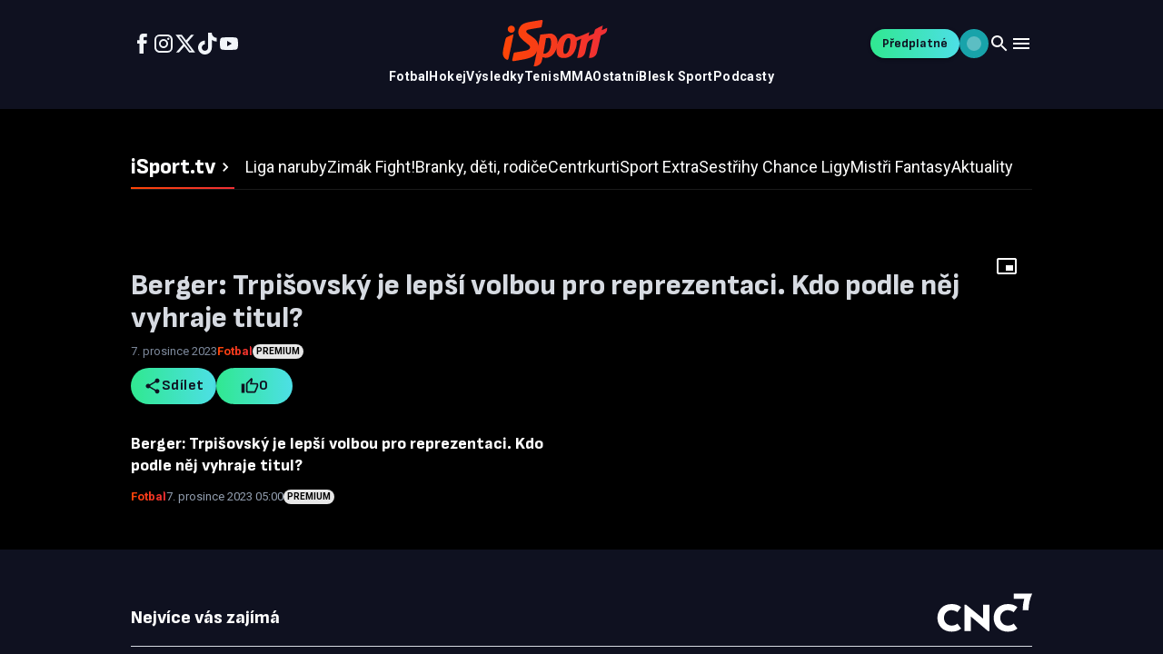

--- FILE ---
content_type: text/html; charset=utf-8
request_url: https://tv.isport.blesk.cz/video/8787162/berger.html
body_size: 28260
content:
<!DOCTYPE html><html lang="cs"><head><meta charSet="utf-8"/><meta name="viewport" content="width=device-width, initial-scale=1"/><link rel="preload" href="/_next/static/media/47cbc4e2adbc5db9-s.p.woff2" as="font" crossorigin="" type="font/woff2"/><link rel="preload" href="/_next/static/media/825394e9faec38fd-s.p.woff2" as="font" crossorigin="" type="font/woff2"/><link rel="preload" href="/_next/static/media/e4af272ccee01ff0-s.p.woff2" as="font" crossorigin="" type="font/woff2"/><link rel="preload" as="image" href="/_next/static/media/brand.03ab915e.svg"/><link rel="stylesheet" href="/_next/static/css/440b704698914c40.css" data-precedence="next"/><link rel="stylesheet" href="/_next/static/css/d3534ed475fe2e0f.css" data-precedence="next"/><link rel="preload" as="script" fetchPriority="low" href="/_next/static/chunks/webpack-7ba808272416bc32.js"/><script src="/_next/static/chunks/06f73532-5d79674501ef7234.js" async=""></script><script src="/_next/static/chunks/1000-95920b007e53be56.js" async=""></script><script src="/_next/static/chunks/main-app-f113bd9551c29919.js" async=""></script><script src="/_next/static/chunks/2389-08d40771c2c29643.js" async=""></script><script src="/_next/static/chunks/9188-cf8a97850603dc23.js" async=""></script><script src="/_next/static/chunks/4259-7174c0e87bd70283.js" async=""></script><script src="/_next/static/chunks/3434-b0ffc87518bd32b2.js" async=""></script><script src="/_next/static/chunks/4681-1cf74057ffe25257.js" async=""></script><script src="/_next/static/chunks/1835-4dd858fa17fdbf9c.js" async=""></script><script src="/_next/static/chunks/1573-4116bc7ce54efe43.js" async=""></script><script src="/_next/static/chunks/6265-faa33afc6335698c.js" async=""></script><script src="/_next/static/chunks/3223-7de986a035aadf85.js" async=""></script><script src="/_next/static/chunks/4176-26bc0ae6affbf24f.js" async=""></script><script src="/_next/static/chunks/4234-43ae6beca13ae125.js" async=""></script><script src="/_next/static/chunks/8651-82d99bd740e96945.js" async=""></script><script src="/_next/static/chunks/7002-2246c011748a6308.js" async=""></script><script src="/_next/static/chunks/app/global-error-881717ff5fd15ae2.js" async=""></script><script src="/_next/static/chunks/3577-ce21ad391f26d728.js" async=""></script><script src="/_next/static/chunks/4892-995f2b48cb44e21a.js" async=""></script><script src="/_next/static/chunks/4663-d4754e206acba8b3.js" async=""></script><script src="/_next/static/chunks/5715-4e605f9453b91fab.js" async=""></script><script src="/_next/static/chunks/9123-4d5663c55f9a20ce.js" async=""></script><script src="/_next/static/chunks/app/layout-7828886305c23b41.js" async=""></script><script src="/_next/static/chunks/4688-5ec0dcf53774f094.js" async=""></script><script src="/_next/static/chunks/751-0c1c94ab8ae73aa8.js" async=""></script><script src="/_next/static/chunks/7715-c58d83ff1dea09f9.js" async=""></script><script src="/_next/static/chunks/app/page-4c2bb2309d7e15b4.js" async=""></script><script src="/_next/static/chunks/app/not-found-b305e17770dd0040.js" async=""></script><script src="/_next/static/chunks/3845-8a3bb64543b9ca5e.js" async=""></script><script src="/_next/static/chunks/app/video/%5B...slug%5D/page-3ded56121097cb3f.js" async=""></script><link rel="preload" href="https://www.googletagmanager.com/gtm.js?id=GTM-KCLS9VRR" as="script"/><link rel="preload" href="https://cdn.cpex.cz/cmp/subscription/configurations/cnc-cmp-subscription.js" as="script"/><link rel="preload" href="https://spir.hit.gemius.pl/gplayer.js" as="script"/><meta name="next-size-adjust" content=""/><link rel="dns-prefetch" href="//host.vpplayer.tech"/><link rel="preconnect" href="https://host.vpplayer.tech"/><link rel="preconnect" href="https://cdn.cpex.cz"/><link rel="preconnect" href="https://sdk.privacy-center.org"/><link rel="preconnect" href="https://www.googletagmanager.com"/><link rel="preconnect" href="https://securepubads.g.doubleclick.net"/><link rel="preconnect" href="https://spir.hit.gemius.pl"/><link rel="dns-prefetch" href="//host.vpplayer.tech"/><link rel="preconnect" href="https://host.vpplayer.tech"/><script>
              window.dataLayer = window.dataLayer || [];
              function gtag(){dataLayer.push(arguments);}
              gtag('consent', 'default', {
                'ad_storage': 'denied',
                'ad_user_data': 'denied',
                'ad_personalization': 'denied',
                'analytics_storage': 'denied',
                'vendor_CNC': 'denied',
                'vendor_CVC': 'denied',
                'CMP3_non_IAB': 'denied'
              });
            </script><script>
              window.__cncIsPremiumUser = function() { return false; };
              window.__cncPortaUrl = '/auth/signin?callbackUrl=' + encodeURIComponent(window.location.href);
              window.__cncRegisterUrl = 'https://premium.ikiosek.cz/web-bez-reklam?cmp_source=' + window.location.href;
              window.__cncCookiesUrl = 'https://www.cncenter.cz/cookies';
              window.__cncUserProfileUrl = 'https://www.ikiosek.cz/muj-ucet';
            </script><script>(self.__next_s=self.__next_s||[]).push(["https://cdn.cpex.cz/cmp/subscription/configurations/cnc-cmp-subscription.js",{"id":"cnc-cmp-subscription"}])</script><title>Berger: Trpišovský je lepší volbou pro reprezentaci. Kdo podle něj vyhraje titul?</title><meta name="description" content="Sledujte exkluzivní sportovní videa na iSport TV"/><meta name="keywords" content="patrik berger,fotbal,křest knížky,šmicer,liverpool,sparta,slavia,chytaní ryb,video,sport"/><link rel="canonical" href="https://tv.isport.blesk.cz/video/8787162/berger-trpisovsky-je-lepsi-volbou-pro-reprezentaci-kdo-podle-nej-vyhraje-titul.html"/><meta property="og:title" content="Berger: Trpišovský je lepší volbou pro reprezentaci. Kdo podle něj vyhraje titul?"/><meta property="og:description" content="Sledujte exkluzivní sportovní videa na iSport TV"/><meta property="og:url" content="https://tv.isport.blesk.cz/video/8787162/berger-trpisovsky-je-lepsi-volbou-pro-reprezentaci-kdo-podle-nej-vyhraje-titul.html"/><meta property="og:site_name" content="iSport TV"/><meta property="og:image" content="https://1884403144.rsc.cdn77.org/foto/patrik-berger-fotbal-krest-knizky-smicer-liverpool-sparta-slavia-chytani-ryb-video-sport/MHgwL3NtYXJ0L2ZpbHRlcnM6Zm9jYWwoNDQ5eDk3Ojk3OXg3OTApL2ltZw/8787162.jpg?v=0&amp;st=LQeNf08WqO0NknmBKQ2cDMfZHh8lfRZf8gz4iKK8OT4&amp;ts=1600812000&amp;e=0"/><meta property="og:image:width" content="1200"/><meta property="og:image:height" content="630"/><meta property="og:image:alt" content="Berger: Trpišovský je lepší volbou pro reprezentaci. Kdo podle něj vyhraje titul?"/><meta property="og:type" content="video.other"/><meta name="twitter:card" content="summary_large_image"/><meta name="twitter:site" content="@DenikSport"/><meta name="twitter:title" content="Berger: Trpišovský je lepší volbou pro reprezentaci. Kdo podle něj vyhraje titul?"/><meta name="twitter:description" content="Sledujte exkluzivní sportovní videa na iSport TV"/><meta name="twitter:image" content="https://1884403144.rsc.cdn77.org/foto/patrik-berger-fotbal-krest-knizky-smicer-liverpool-sparta-slavia-chytani-ryb-video-sport/MHgwL3NtYXJ0L2ZpbHRlcnM6Zm9jYWwoNDQ5eDk3Ojk3OXg3OTApL2ltZw/8787162.jpg?v=0&amp;st=LQeNf08WqO0NknmBKQ2cDMfZHh8lfRZf8gz4iKK8OT4&amp;ts=1600812000&amp;e=0"/><link rel="icon" href="/favicon.ico" type="image/x-icon" sizes="48x48"/><script>document.querySelectorAll('body link[rel="icon"], body link[rel="apple-touch-icon"]').forEach(el => document.head.appendChild(el))</script><script src="/_next/static/chunks/polyfills-42372ed130431b0a.js" noModule=""></script><style data-emotion="mui-global animation-c7515d">@-webkit-keyframes animation-c7515d{0%{opacity:1;}50%{opacity:0.4;}100%{opacity:1;}}@keyframes animation-c7515d{0%{opacity:1;}50%{opacity:0.4;}100%{opacity:1;}}</style><style data-emotion="mui 1h7fp8c 132sx2n h1p5n5 1rf53uj 975lr9 165xfo9 13rflmk ytumd6 ug2x67 3zi214 9477ta 1l7fwq3 17l4zae 1uddttm 1kfjksy 10n8199 1gb23v0 10vi9p9 1s1rscy 1qh3utc 148tdo9 ms0z 10j31io yvbm2a 1ansy5z 1xocsqk uol788 1awdp2z z7bqov 52fq76 yeouz0 10mejol q7mezt 1dun4h7 1anoigb h9r63z 5hiene 5iczsc zbyqrr hab7kq wi0hok 1anvzi 1lekzkb 1mervjy 1xzglip 108b054 dblhqp ib62cg dubu5x k008qs ibd4n8 i8yde5 b8szdl 17do188 mnm4qh 1t5e0ek eey15v 1r09boe 9wy8t5 j4q7fw qjzsg0 1cvi7j1 1q0thn5 24ohb6 3j8t2l 1j9mhly 17lc1 1h8k8oh 17rcbn9 q0n832 1tu7grb 785ba gbfxpa 94n3a9 198pt76 5nc0m 1qfj8ec 187tj1u pqpw80 4roj0k 1cvwrfh vez5rl bumeml 1uvmyzu vx86zr axw7ok 1bc9qkb vo428m 13whrpm 1796iq0 ofti3c 1866nqr 136gky3 eug50a 3e2ms9 10ykn9i 1h7bd4j g7e1bf dt5anl vipsh6 15c5tlr 1fhmne3 1g6rq3z 1yhc1wu 1ekx2x9 1l31kyj 1gqrl3o ych7kf s2nw02 bled2p 15l04jn 16zs9wd 1svga6m 10jnba5 104an2v tv6xgi 1m7zj84 pzfqab y3j2q9 gjgpt6 1n5khr6 tla8yk 1bfmo8s 16lmn2g zigi6c 1x8ahlc urqsce 1yj6zev 177xvbk 1jc6clx 3syeoj 18qoow j5005a 79elbk 1kg97lp 1t5kqv1 1f8sh1y rhrjq8 m6eif9 1pfjxa8 1upilqn jza9bq 1m1y059 1ubg8ev 1mn85y9 17qec72 1d0soo9 1ov46kg">.mui-1h7fp8c{height:100vh;display:-webkit-box;display:-webkit-flex;display:-ms-flexbox;display:flex;-webkit-flex-direction:column;-ms-flex-direction:column;flex-direction:column;overflow:auto;}.mui-132sx2n{position:relative;width:100%;background-color:var(--header-background);color:#FFFFFE;}@media (min-width:0px){.mui-132sx2n{max-height:64px;}}@media (min-width:768px){.mui-132sx2n{max-height:120px;}}.mui-h1p5n5{width:100%;margin-left:auto;box-sizing:border-box;margin-right:auto;padding-left:16px;padding-right:16px;}@media (min-width:480px){.mui-h1p5n5{padding-left:24px;padding-right:24px;}}@media (min-width:1024px){.mui-h1p5n5{max-width:1024px;}}@media (min-width:0px){.mui-h1p5n5{padding-left:16px;padding-right:16px;}}@media (min-width:1440px){.mui-h1p5n5{max-width:1080px;padding-left:40px;padding-right:40px;}}@media (min-width:1920px){.mui-h1p5n5{max-width:1636px;}}@media (min-width:2540px){.mui-h1p5n5{max-width:2348px;}}.mui-1rf53uj{display:-webkit-box;display:-webkit-flex;display:-ms-flexbox;display:flex;-webkit-flex-direction:column;-ms-flex-direction:column;flex-direction:column;-webkit-box-pack:center;-ms-flex-pack:center;-webkit-justify-content:center;justify-content:center;gap:16px;}@media (min-width:0px){.mui-1rf53uj{height:64px;}}@media (min-width:768px){.mui-1rf53uj{height:120px;}}.mui-975lr9{display:-webkit-box;display:-webkit-flex;display:-ms-flexbox;display:flex;-webkit-align-items:center;-webkit-box-align:center;-ms-flex-align:center;align-items:center;-webkit-box-pack:justify;-webkit-justify-content:space-between;justify-content:space-between;gap:16px;}.mui-165xfo9{display:-webkit-box;display:-webkit-flex;display:-ms-flexbox;display:flex;gap:24px;}.mui-165xfo9 a{color:#F1F5F9;display:-webkit-box;display:-webkit-flex;display:-ms-flexbox;display:flex;-webkit-align-items:center;-webkit-box-align:center;-ms-flex-align:center;align-items:center;}@media (max-width:767.95px){.mui-165xfo9{gap:32px;}.mui-165xfo9 svg{font-size:20px;}}@media (min-width:0px){.mui-165xfo9{display:none;}}@media (min-width:768px){.mui-165xfo9{display:-webkit-box;display:-webkit-flex;display:-ms-flexbox;display:flex;}}.mui-13rflmk{display:-webkit-box;display:-webkit-flex;display:-ms-flexbox;display:flex;gap:24px;}.mui-13rflmk a{color:#F1F5F9;display:-webkit-box;display:-webkit-flex;display:-ms-flexbox;display:flex;-webkit-align-items:center;-webkit-box-align:center;-ms-flex-align:center;align-items:center;}@media (max-width:767.95px){.mui-13rflmk{gap:32px;}.mui-13rflmk svg{font-size:20px;}}@media (min-width:0px){.mui-13rflmk{display:none;}}@media (min-width:768px){.mui-13rflmk{display:-webkit-box;display:-webkit-flex;display:-ms-flexbox;display:flex;}}.mui-ytumd6{-webkit-text-decoration:none;text-decoration:none;}.mui-ug2x67{-webkit-user-select:none;-moz-user-select:none;-ms-user-select:none;user-select:none;width:1em;height:1em;display:inline-block;-webkit-flex-shrink:0;-ms-flex-negative:0;flex-shrink:0;-webkit-transition:fill 200ms cubic-bezier(0.4, 0, 0.2, 1) 0ms;transition:fill 200ms cubic-bezier(0.4, 0, 0.2, 1) 0ms;fill:currentColor;font-size:1.5rem;cursor:pointer;}.mui-ug2x67 path{fill:currentColor;}.mui-ug2x67:hover path{fill:url(#«R8mhj6j7ddb»);}.mui-3zi214{-webkit-user-select:none;-moz-user-select:none;-ms-user-select:none;user-select:none;width:1em;height:1em;display:inline-block;-webkit-flex-shrink:0;-ms-flex-negative:0;flex-shrink:0;-webkit-transition:fill 200ms cubic-bezier(0.4, 0, 0.2, 1) 0ms;transition:fill 200ms cubic-bezier(0.4, 0, 0.2, 1) 0ms;fill:currentColor;font-size:1.5rem;font-size:medium;-webkit-transition:color 0.3s ease;transition:color 0.3s ease;}.mui-3zi214:hover{color:#66bb6a;}.mui-9477ta{-webkit-user-select:none;-moz-user-select:none;-ms-user-select:none;user-select:none;width:1em;height:1em;display:inline-block;-webkit-flex-shrink:0;-ms-flex-negative:0;flex-shrink:0;-webkit-transition:fill 200ms cubic-bezier(0.4, 0, 0.2, 1) 0ms;transition:fill 200ms cubic-bezier(0.4, 0, 0.2, 1) 0ms;fill:currentColor;font-size:1.5rem;cursor:pointer;}.mui-9477ta path{fill:currentColor;}.mui-9477ta:hover path{fill:url(#«R96hj6j7ddb»);}.mui-1l7fwq3{-webkit-user-select:none;-moz-user-select:none;-ms-user-select:none;user-select:none;width:1em;height:1em;display:inline-block;-webkit-flex-shrink:0;-ms-flex-negative:0;flex-shrink:0;-webkit-transition:fill 200ms cubic-bezier(0.4, 0, 0.2, 1) 0ms;transition:fill 200ms cubic-bezier(0.4, 0, 0.2, 1) 0ms;fill:currentColor;font-size:1.5rem;cursor:pointer;}.mui-1l7fwq3 path{fill:currentColor;}.mui-1l7fwq3:hover path{fill:url(#«R9mhj6j7ddb»);}.mui-17l4zae{-webkit-user-select:none;-moz-user-select:none;-ms-user-select:none;user-select:none;width:1em;height:1em;display:inline-block;-webkit-flex-shrink:0;-ms-flex-negative:0;flex-shrink:0;-webkit-transition:fill 200ms cubic-bezier(0.4, 0, 0.2, 1) 0ms;transition:fill 200ms cubic-bezier(0.4, 0, 0.2, 1) 0ms;fill:currentColor;font-size:1.5rem;cursor:pointer;}.mui-17l4zae path{fill:currentColor;}.mui-17l4zae:hover path{fill:url(#«Ra6hj6j7ddb»);}.mui-1uddttm{-webkit-user-select:none;-moz-user-select:none;-ms-user-select:none;user-select:none;width:1em;height:1em;display:inline-block;-webkit-flex-shrink:0;-ms-flex-negative:0;flex-shrink:0;-webkit-transition:fill 200ms cubic-bezier(0.4, 0, 0.2, 1) 0ms;transition:fill 200ms cubic-bezier(0.4, 0, 0.2, 1) 0ms;fill:currentColor;font-size:1.5rem;cursor:pointer;}.mui-1uddttm path{fill:currentColor;}.mui-1uddttm:hover path{fill:url(#«Ramhj6j7ddb»);}.mui-1kfjksy{position:relative;}@media (min-width:0px){.mui-1kfjksy{width:89px;height:40px;}}@media (min-width:768px){.mui-1kfjksy{width:116px;height:52px;}}.mui-10n8199{-webkit-flex:1;-ms-flex:1;flex:1;}@media (min-width:0px){.mui-10n8199{display:block;}}@media (min-width:768px){.mui-10n8199{display:none;}}.mui-1gb23v0{width:90%;position:relative;top:3px;max-width:100%;overflow:hidden;}@media (min-width:768px){.mui-1gb23v0{display:block;}}.mui-10vi9p9{position:absolute;visibility:hidden;white-space:nowrap;display:-webkit-box;display:-webkit-flex;display:-ms-flexbox;display:flex;gap:32px;pointer-events:none;height:0;overflow:hidden;}.mui-1s1rscy{font-family:'Roboto','Roboto Fallback';font-weight:700;font-size:14px;line-height:20px;letter-spacing:0.42px;box-sizing:border-box;height:25px;display:-webkit-inline-box;display:-webkit-inline-flex;display:-ms-inline-flexbox;display:inline-flex;-webkit-align-items:start;-webkit-box-align:start;-ms-flex-align:start;align-items:start;-webkit-box-pack:center;-ms-flex-pack:center;-webkit-justify-content:center;justify-content:center;-webkit-text-decoration:none;text-decoration:none;color:#F8FAFC;position:relative;}.mui-1s1rscy:hover,.mui-1s1rscy:focus,.mui-1s1rscy:active{background:linear-gradient(90deg, #30E890 0%, #4DDFE6 100%);-webkit-background-clip:text;background-clip:text;-webkit-background-clip:text;color:transparent;-webkit-text-fill-color:transparent;}.mui-1qh3utc{display:-webkit-box;display:-webkit-flex;display:-ms-flexbox;display:flex;gap:32px;-webkit-box-pack:center;-ms-flex-pack:center;-webkit-justify-content:center;justify-content:center;}.mui-148tdo9{display:-webkit-box;display:-webkit-flex;display:-ms-flexbox;display:flex;-webkit-align-items:center;-webkit-box-align:center;-ms-flex-align:center;align-items:center;}@media (min-width:0px){.mui-148tdo9{gap:8px;}}@media (min-width:480px){.mui-148tdo9{gap:16px;}}.mui-ms0z{font-family:'Inter','Inter Fallback';font-weight:500;font-size:0.875rem;line-height:1.75;text-transform:uppercase;min-width:64px;padding:6px 16px;border:0;border-radius:4px;-webkit-transition:background-color 250ms cubic-bezier(0.4, 0, 0.2, 1) 0ms,box-shadow 250ms cubic-bezier(0.4, 0, 0.2, 1) 0ms,border-color 250ms cubic-bezier(0.4, 0, 0.2, 1) 0ms,color 250ms cubic-bezier(0.4, 0, 0.2, 1) 0ms;transition:background-color 250ms cubic-bezier(0.4, 0, 0.2, 1) 0ms,box-shadow 250ms cubic-bezier(0.4, 0, 0.2, 1) 0ms,border-color 250ms cubic-bezier(0.4, 0, 0.2, 1) 0ms,color 250ms cubic-bezier(0.4, 0, 0.2, 1) 0ms;color:var(--variant-containedColor);background-color:var(--variant-containedBg);box-shadow:0px 3px 1px -2px rgba(0,0,0,0.2),0px 2px 2px 0px rgba(0,0,0,0.14),0px 1px 5px 0px rgba(0,0,0,0.12);--variant-textColor:#000000;--variant-outlinedColor:#000000;--variant-outlinedBorder:rgba(0, 0, 0, 0.5);--variant-containedColor:#fff;--variant-containedBg:#000000;padding:4px 10px;font-size:0.8125rem;-webkit-transition:background-color 250ms cubic-bezier(0.4, 0, 0.2, 1) 0ms,box-shadow 250ms cubic-bezier(0.4, 0, 0.2, 1) 0ms,border-color 250ms cubic-bezier(0.4, 0, 0.2, 1) 0ms;transition:background-color 250ms cubic-bezier(0.4, 0, 0.2, 1) 0ms,box-shadow 250ms cubic-bezier(0.4, 0, 0.2, 1) 0ms,border-color 250ms cubic-bezier(0.4, 0, 0.2, 1) 0ms;border-radius:64px;text-transform:none;display:-webkit-box;display:-webkit-flex;display:-ms-flexbox;display:flex;-webkit-align-items:center;-webkit-box-align:center;-ms-flex-align:center;align-items:center;font-weight:500;}.mui-ms0z:hover{-webkit-text-decoration:none;text-decoration:none;}.mui-ms0z.Mui-disabled{color:rgba(255, 255, 255, 0.3);}.mui-ms0z:hover{box-shadow:0px 2px 4px -1px rgba(0,0,0,0.2),0px 4px 5px 0px rgba(0,0,0,0.14),0px 1px 10px 0px rgba(0,0,0,0.12);}@media (hover: none){.mui-ms0z:hover{box-shadow:0px 3px 1px -2px rgba(0,0,0,0.2),0px 2px 2px 0px rgba(0,0,0,0.14),0px 1px 5px 0px rgba(0,0,0,0.12);}}.mui-ms0z:active{box-shadow:0px 5px 5px -3px rgba(0,0,0,0.2),0px 8px 10px 1px rgba(0,0,0,0.14),0px 3px 14px 2px rgba(0,0,0,0.12);}.mui-ms0z.Mui-focusVisible{box-shadow:0px 3px 5px -1px rgba(0,0,0,0.2),0px 6px 10px 0px rgba(0,0,0,0.14),0px 1px 18px 0px rgba(0,0,0,0.12);}.mui-ms0z.Mui-disabled{color:rgba(255, 255, 255, 0.3);box-shadow:none;background-color:rgba(255, 255, 255, 0.12);}@media (hover: hover){.mui-ms0z:hover{--variant-containedBg:rgb(0, 0, 0);--variant-textBg:rgba(0, 0, 0, 0.08);--variant-outlinedBorder:#000000;--variant-outlinedBg:rgba(0, 0, 0, 0.08);}}.mui-ms0z.MuiButton-loading{color:transparent;}.mui-ms0z.MuiButton-colorPrimary.mui-ms0z.MuiButton-colorPrimary:focus,.mui-ms0z.MuiButton-colorSecondary.mui-ms0z.MuiButton-colorSecondary:focus{box-shadow:0 0 0 2px #6838EF;}.mui-ms0z.MuiButton-containedPrimary{background:linear-gradient(90deg, #30E890 0%, #4DDFE6 100%);color:#0F1120;}.mui-ms0z.MuiButton-containedPrimary:hover{background:#7EF7BD;-webkit-transition:unset;transition:unset;}.mui-ms0z.MuiButton-containedPrimary:active{background:#30E890;}.mui-ms0z.MuiButton-outlinedPrimary{color:#30E890;background:linear-gradient(90deg, #0BA85E 0%, #18A3AA 100%);-webkit-background-clip:text;-webkit-text-fill-color:transparent;position:relative;}.mui-ms0z.MuiButton-outlinedPrimary::before{content:"";position:absolute;inset:0;border-radius:inherit;padding:2px;background:linear-gradient(90deg, #0BA85E 0%, #18A3AA 100%);-webkit-mask:linear-gradient(#fff 0 0) content-box,linear-gradient(#fff 0 0);-webkit-mask-composite:destination-out;-webkit-mask-composite:exclude;mask-composite:exclude;}.mui-ms0z.MuiButton-outlinedPrimary .start-icon>svg{fill:#0BA85E;}.mui-ms0z.MuiButton-outlinedPrimary .end-icon>svg{fill:#18A3AA;}.mui-ms0z.MuiButton-outlinedPrimary:hover{box-shadow:inset 0 0 0 2px #15D279;color:#15D279;-webkit-text-fill-color:unset;-webkit-transition:unset;transition:unset;}.mui-ms0z.MuiButton-outlinedPrimary:hover .start-icon>svg,.mui-ms0z.MuiButton-outlinedPrimary:hover .end-icon>svg{fill:#15D279;}.mui-ms0z.MuiButton-outlinedPrimary:hover::before,.mui-ms0z.MuiButton-outlinedPrimary:focus::before,.mui-ms0z.MuiButton-outlinedPrimary:active::before{opacity:0;}.mui-ms0z.MuiButton-outlinedPrimary:active{box-shadow:inset 0 0 0 2px #30E890;color:#30E890;-webkit-text-fill-color:unset;}.mui-ms0z.MuiButton-outlinedPrimary:active .start-icon>svg{fill:#30E890;}.mui-ms0z.MuiButton-outlinedPrimary:active .end-icon>svg{fill:#30E890;}.mui-ms0z.MuiButton-textPrimary{color:#30E890;background:linear-gradient(90deg, #0BA85E 0%, #18A3AA 100%);-webkit-background-clip:text;-webkit-text-fill-color:transparent;}.mui-ms0z.MuiButton-textPrimary .start-icon>svg{fill:#0BA85E;}.mui-ms0z.MuiButton-textPrimary .end-icon>svg{fill:#18A3AA;}.mui-ms0z.MuiButton-textPrimary:hover{color:#15D279;-webkit-text-fill-color:unset;}.mui-ms0z.MuiButton-textPrimary:hover .start-icon>svg,.mui-ms0z.MuiButton-textPrimary:hover .end-icon>svg{fill:#15D279;}.mui-ms0z.MuiButton-textPrimary:active{color:#30E890;-webkit-text-fill-color:unset;}.mui-ms0z.MuiButton-textPrimary:active .start-icon>svg,.mui-ms0z.MuiButton-textPrimary:active .end-icon>svg{fill:#30E890;}.mui-ms0z.MuiButton-textPrimary:focus{box-shadow:none;}.mui-ms0z.MuiButton-textPrimary::before{display:none;}.mui-ms0z.MuiButton-textPrimary .MuiTouchRipple-root{display:none;}.mui-ms0z.MuiButton-colorSecondary{color:#586479;background:transparent;border:none;}.mui-ms0z.MuiButton-colorSecondary .start-icon>svg,.mui-ms0z.MuiButton-colorSecondary .end-icon>svg{fill:#B3BBC6;}.mui-ms0z.MuiButton-colorSecondary.icon-only{min-width:0;padding:0;height:auto;}.mui-ms0z.MuiButton-colorSecondary.icon-only.MuiButton-root:hover{background-color:transparent;}.mui-ms0z.MuiButton-containedSecondary:hover,.mui-ms0z.MuiButton-containedSecondary:focus,.mui-ms0z.MuiButton-containedSecondary:active{color:#FFFFFE;}.mui-ms0z.MuiButton-containedSecondary:hover .start-icon>svg,.mui-ms0z.MuiButton-containedSecondary:focus .start-icon>svg,.mui-ms0z.MuiButton-containedSecondary:active .start-icon>svg,.mui-ms0z.MuiButton-containedSecondary:hover .end-icon>svg,.mui-ms0z.MuiButton-containedSecondary:focus .end-icon>svg,.mui-ms0z.MuiButton-containedSecondary:active .end-icon>svg{fill:#FFFFFE;}.mui-ms0z.MuiButton-containedSecondary:hover,.mui-ms0z.MuiButton-containedSecondary:focus{background:#7D899C;}.mui-ms0z.MuiButton-containedSecondary:active{background:#929EAF;}.mui-ms0z.MuiButton-outlinedSecondary:hover{box-shadow:inset 0 0 0 2px #586479;}.mui-ms0z.MuiButton-outlinedSecondary:active{box-shadow:inset 0 0 0 2px #7D899C;color:#7D899C;}.mui-ms0z.MuiButton-outlinedSecondary:active .start-icon>svg,.mui-ms0z.MuiButton-outlinedSecondary:active .end-icon>svg{fill:#7D899C;}.mui-ms0z.MuiButton-outlinedSecondary:focus,.mui-ms0z.MuiButton-outlinedSecondary:hover{color:#586479;}.mui-ms0z.MuiButton-outlinedSecondary:focus .start-icon>svg,.mui-ms0z.MuiButton-outlinedSecondary:hover .start-icon>svg,.mui-ms0z.MuiButton-outlinedSecondary:focus .end-icon>svg,.mui-ms0z.MuiButton-outlinedSecondary:hover .end-icon>svg{fill:#586479;}.mui-ms0z.MuiButton-textSecondary:hover{background-color:#F8FAFC;color:#7D899C;}.mui-ms0z.MuiButton-textSecondary:hover .start-icon>svg,.mui-ms0z.MuiButton-textSecondary:hover .end-icon>svg{fill:#7D899C;}.mui-ms0z.MuiButton-textSecondary:hover,.mui-ms0z.MuiButton-textSecondary:focus,.mui-ms0z.MuiButton-textSecondary:active{color:#7D899C;}.mui-ms0z.MuiButton-textSecondary:hover .start-icon>svg,.mui-ms0z.MuiButton-textSecondary:focus .start-icon>svg,.mui-ms0z.MuiButton-textSecondary:active .start-icon>svg,.mui-ms0z.MuiButton-textSecondary:hover .end-icon>svg,.mui-ms0z.MuiButton-textSecondary:focus .end-icon>svg,.mui-ms0z.MuiButton-textSecondary:active .end-icon>svg{fill:#7D899C;}.mui-ms0z.MuiButton-textSecondary:active{color:#7D899C;}.mui-ms0z.MuiButton-textSecondary:active .start-icon>svg,.mui-ms0z.MuiButton-textSecondary:active .end-icon>svg{fill:#7D899C;}.mui-ms0z.MuiButtonBase-root.icon-only{min-width:0;padding:0;height:auto;}.mui-ms0z.MuiButtonBase-root.icon-only.MuiButton-arrow{z-index:3;}.mui-ms0z.MuiButtonBase-root.icon-only.MuiButton-arrow .start-icon svg{font-size:32px;}.mui-ms0z.MuiButtonBase-root.icon-only.MuiButton-arrow:hover path:nth-of-type(1){fill:#30E890;}.mui-ms0z.MuiButton-sizeSmall{font-family:'Sofia Sans','Sofia Sans Fallback';font-weight:700;font-size:14px;line-height:20px;height:32px;gap:4px;padding:0px 12.8px;}.mui-ms0z.MuiButton-sizeSmall .start-icon svg,.mui-ms0z.MuiButton-sizeSmall .end-icon svg{font-size:16px;-webkit-transition:none;transition:none;}.mui-ms0z.MuiButton-sizeMedium{font-family:'Sofia Sans','Sofia Sans Fallback';font-weight:700;font-size:16px;line-height:24px;letter-spacing:0.48px;gap:8px;height:40px;padding:0px 13.6px;}.mui-ms0z.MuiButton-sizeMedium .start-icon svg,.mui-ms0z.MuiButton-sizeMedium .end-icon svg{font-size:20px;-webkit-transition:none;transition:none;}.mui-ms0z.MuiButton-sizeLarge{font-family:'Sofia Sans','Sofia Sans Fallback';font-weight:700;font-size:18px;line-height:28px;letter-spacing:0.18px;gap:8px;height:48px;padding:0px 24px;}.mui-ms0z.MuiButton-sizeLarge .start-icon svg,.mui-ms0z.MuiButton-sizeLarge .end-icon svg{font-size:24px;-webkit-transition:none;transition:none;}.mui-ms0z.Mui-disabled{color:#B3BBC6;-webkit-text-fill-color:unset;background:transparent;box-shadow:none;}.mui-ms0z.Mui-disabled.MuiButton-contained{background:#F1F5F9;}.mui-ms0z.Mui-disabled.MuiButton-outlined{box-shadow:inset 0 0 0 2px #D6DAE1;}.mui-ms0z.Mui-disabled.MuiButton-colorSecondary{color:#D6DAE1;}.mui-ms0z.Mui-disabled.MuiButton-colorSecondary .start-icon>svg,.mui-ms0z.Mui-disabled.MuiButton-colorSecondary .end-icon>svg{fill:#D6DAE1;}.mui-ms0z.Mui-disabled.MuiButton-containedSecondary{color:#D6DAE1;background-color:#F8FAFC;}.mui-ms0z.Mui-disabled.MuiButton-containedSecondary .start-icon>svg,.mui-ms0z.Mui-disabled.MuiButton-containedSecondary .end-icon>svg{fill:#D6DAE1;}.mui-ms0z.Mui-disabled.MuiButton-outlinedSecondary{box-shadow:inset 0 0 0 2px #D6DAE1;color:#D6DAE1;}.mui-ms0z.Mui-disabled.MuiButton-outlinedSecondary .start-icon>svg,.mui-ms0z.Mui-disabled.MuiButton-outlinedSecondary .end-icon>svg{fill:#D6DAE1;}.mui-ms0z.Mui-disabled .start-icon>svg,.mui-ms0z.Mui-disabled .end-icon>svg{fill:#B3BBC6;}.mui-ms0z.Mui-disabled::before{opacity:0;}.mui-10j31io{display:-webkit-inline-box;display:-webkit-inline-flex;display:-ms-inline-flexbox;display:inline-flex;-webkit-align-items:center;-webkit-box-align:center;-ms-flex-align:center;align-items:center;-webkit-box-pack:center;-ms-flex-pack:center;-webkit-justify-content:center;justify-content:center;position:relative;box-sizing:border-box;-webkit-tap-highlight-color:transparent;background-color:transparent;outline:0;border:0;margin:0;border-radius:0;padding:0;cursor:pointer;-webkit-user-select:none;-moz-user-select:none;-ms-user-select:none;user-select:none;vertical-align:middle;-moz-appearance:none;-webkit-appearance:none;-webkit-text-decoration:none;text-decoration:none;color:inherit;font-family:'Inter','Inter Fallback';font-weight:500;font-size:0.875rem;line-height:1.75;text-transform:uppercase;min-width:64px;padding:6px 16px;border:0;border-radius:4px;-webkit-transition:background-color 250ms cubic-bezier(0.4, 0, 0.2, 1) 0ms,box-shadow 250ms cubic-bezier(0.4, 0, 0.2, 1) 0ms,border-color 250ms cubic-bezier(0.4, 0, 0.2, 1) 0ms,color 250ms cubic-bezier(0.4, 0, 0.2, 1) 0ms;transition:background-color 250ms cubic-bezier(0.4, 0, 0.2, 1) 0ms,box-shadow 250ms cubic-bezier(0.4, 0, 0.2, 1) 0ms,border-color 250ms cubic-bezier(0.4, 0, 0.2, 1) 0ms,color 250ms cubic-bezier(0.4, 0, 0.2, 1) 0ms;color:var(--variant-containedColor);background-color:var(--variant-containedBg);box-shadow:0px 3px 1px -2px rgba(0,0,0,0.2),0px 2px 2px 0px rgba(0,0,0,0.14),0px 1px 5px 0px rgba(0,0,0,0.12);--variant-textColor:#000000;--variant-outlinedColor:#000000;--variant-outlinedBorder:rgba(0, 0, 0, 0.5);--variant-containedColor:#fff;--variant-containedBg:#000000;padding:4px 10px;font-size:0.8125rem;-webkit-transition:background-color 250ms cubic-bezier(0.4, 0, 0.2, 1) 0ms,box-shadow 250ms cubic-bezier(0.4, 0, 0.2, 1) 0ms,border-color 250ms cubic-bezier(0.4, 0, 0.2, 1) 0ms;transition:background-color 250ms cubic-bezier(0.4, 0, 0.2, 1) 0ms,box-shadow 250ms cubic-bezier(0.4, 0, 0.2, 1) 0ms,border-color 250ms cubic-bezier(0.4, 0, 0.2, 1) 0ms;border-radius:64px;text-transform:none;display:-webkit-box;display:-webkit-flex;display:-ms-flexbox;display:flex;-webkit-align-items:center;-webkit-box-align:center;-ms-flex-align:center;align-items:center;font-weight:500;}.mui-10j31io::-moz-focus-inner{border-style:none;}.mui-10j31io.Mui-disabled{pointer-events:none;cursor:default;}@media print{.mui-10j31io{-webkit-print-color-adjust:exact;color-adjust:exact;}}.mui-10j31io:hover{-webkit-text-decoration:none;text-decoration:none;}.mui-10j31io.Mui-disabled{color:rgba(255, 255, 255, 0.3);}.mui-10j31io:hover{box-shadow:0px 2px 4px -1px rgba(0,0,0,0.2),0px 4px 5px 0px rgba(0,0,0,0.14),0px 1px 10px 0px rgba(0,0,0,0.12);}@media (hover: none){.mui-10j31io:hover{box-shadow:0px 3px 1px -2px rgba(0,0,0,0.2),0px 2px 2px 0px rgba(0,0,0,0.14),0px 1px 5px 0px rgba(0,0,0,0.12);}}.mui-10j31io:active{box-shadow:0px 5px 5px -3px rgba(0,0,0,0.2),0px 8px 10px 1px rgba(0,0,0,0.14),0px 3px 14px 2px rgba(0,0,0,0.12);}.mui-10j31io.Mui-focusVisible{box-shadow:0px 3px 5px -1px rgba(0,0,0,0.2),0px 6px 10px 0px rgba(0,0,0,0.14),0px 1px 18px 0px rgba(0,0,0,0.12);}.mui-10j31io.Mui-disabled{color:rgba(255, 255, 255, 0.3);box-shadow:none;background-color:rgba(255, 255, 255, 0.12);}@media (hover: hover){.mui-10j31io:hover{--variant-containedBg:rgb(0, 0, 0);--variant-textBg:rgba(0, 0, 0, 0.08);--variant-outlinedBorder:#000000;--variant-outlinedBg:rgba(0, 0, 0, 0.08);}}.mui-10j31io.MuiButton-loading{color:transparent;}.mui-10j31io.MuiButton-colorPrimary.mui-10j31io.MuiButton-colorPrimary:focus,.mui-10j31io.MuiButton-colorSecondary.mui-10j31io.MuiButton-colorSecondary:focus{box-shadow:0 0 0 2px #6838EF;}.mui-10j31io.MuiButton-containedPrimary{background:linear-gradient(90deg, #30E890 0%, #4DDFE6 100%);color:#0F1120;}.mui-10j31io.MuiButton-containedPrimary:hover{background:#7EF7BD;-webkit-transition:unset;transition:unset;}.mui-10j31io.MuiButton-containedPrimary:active{background:#30E890;}.mui-10j31io.MuiButton-outlinedPrimary{color:#30E890;background:linear-gradient(90deg, #0BA85E 0%, #18A3AA 100%);-webkit-background-clip:text;-webkit-text-fill-color:transparent;position:relative;}.mui-10j31io.MuiButton-outlinedPrimary::before{content:"";position:absolute;inset:0;border-radius:inherit;padding:2px;background:linear-gradient(90deg, #0BA85E 0%, #18A3AA 100%);-webkit-mask:linear-gradient(#fff 0 0) content-box,linear-gradient(#fff 0 0);-webkit-mask-composite:destination-out;-webkit-mask-composite:exclude;mask-composite:exclude;}.mui-10j31io.MuiButton-outlinedPrimary .start-icon>svg{fill:#0BA85E;}.mui-10j31io.MuiButton-outlinedPrimary .end-icon>svg{fill:#18A3AA;}.mui-10j31io.MuiButton-outlinedPrimary:hover{box-shadow:inset 0 0 0 2px #15D279;color:#15D279;-webkit-text-fill-color:unset;-webkit-transition:unset;transition:unset;}.mui-10j31io.MuiButton-outlinedPrimary:hover .start-icon>svg,.mui-10j31io.MuiButton-outlinedPrimary:hover .end-icon>svg{fill:#15D279;}.mui-10j31io.MuiButton-outlinedPrimary:hover::before,.mui-10j31io.MuiButton-outlinedPrimary:focus::before,.mui-10j31io.MuiButton-outlinedPrimary:active::before{opacity:0;}.mui-10j31io.MuiButton-outlinedPrimary:active{box-shadow:inset 0 0 0 2px #30E890;color:#30E890;-webkit-text-fill-color:unset;}.mui-10j31io.MuiButton-outlinedPrimary:active .start-icon>svg{fill:#30E890;}.mui-10j31io.MuiButton-outlinedPrimary:active .end-icon>svg{fill:#30E890;}.mui-10j31io.MuiButton-textPrimary{color:#30E890;background:linear-gradient(90deg, #0BA85E 0%, #18A3AA 100%);-webkit-background-clip:text;-webkit-text-fill-color:transparent;}.mui-10j31io.MuiButton-textPrimary .start-icon>svg{fill:#0BA85E;}.mui-10j31io.MuiButton-textPrimary .end-icon>svg{fill:#18A3AA;}.mui-10j31io.MuiButton-textPrimary:hover{color:#15D279;-webkit-text-fill-color:unset;}.mui-10j31io.MuiButton-textPrimary:hover .start-icon>svg,.mui-10j31io.MuiButton-textPrimary:hover .end-icon>svg{fill:#15D279;}.mui-10j31io.MuiButton-textPrimary:active{color:#30E890;-webkit-text-fill-color:unset;}.mui-10j31io.MuiButton-textPrimary:active .start-icon>svg,.mui-10j31io.MuiButton-textPrimary:active .end-icon>svg{fill:#30E890;}.mui-10j31io.MuiButton-textPrimary:focus{box-shadow:none;}.mui-10j31io.MuiButton-textPrimary::before{display:none;}.mui-10j31io.MuiButton-textPrimary .MuiTouchRipple-root{display:none;}.mui-10j31io.MuiButton-colorSecondary{color:#586479;background:transparent;border:none;}.mui-10j31io.MuiButton-colorSecondary .start-icon>svg,.mui-10j31io.MuiButton-colorSecondary .end-icon>svg{fill:#B3BBC6;}.mui-10j31io.MuiButton-colorSecondary.icon-only{min-width:0;padding:0;height:auto;}.mui-10j31io.MuiButton-colorSecondary.icon-only.MuiButton-root:hover{background-color:transparent;}.mui-10j31io.MuiButton-containedSecondary:hover,.mui-10j31io.MuiButton-containedSecondary:focus,.mui-10j31io.MuiButton-containedSecondary:active{color:#FFFFFE;}.mui-10j31io.MuiButton-containedSecondary:hover .start-icon>svg,.mui-10j31io.MuiButton-containedSecondary:focus .start-icon>svg,.mui-10j31io.MuiButton-containedSecondary:active .start-icon>svg,.mui-10j31io.MuiButton-containedSecondary:hover .end-icon>svg,.mui-10j31io.MuiButton-containedSecondary:focus .end-icon>svg,.mui-10j31io.MuiButton-containedSecondary:active .end-icon>svg{fill:#FFFFFE;}.mui-10j31io.MuiButton-containedSecondary:hover,.mui-10j31io.MuiButton-containedSecondary:focus{background:#7D899C;}.mui-10j31io.MuiButton-containedSecondary:active{background:#929EAF;}.mui-10j31io.MuiButton-outlinedSecondary:hover{box-shadow:inset 0 0 0 2px #586479;}.mui-10j31io.MuiButton-outlinedSecondary:active{box-shadow:inset 0 0 0 2px #7D899C;color:#7D899C;}.mui-10j31io.MuiButton-outlinedSecondary:active .start-icon>svg,.mui-10j31io.MuiButton-outlinedSecondary:active .end-icon>svg{fill:#7D899C;}.mui-10j31io.MuiButton-outlinedSecondary:focus,.mui-10j31io.MuiButton-outlinedSecondary:hover{color:#586479;}.mui-10j31io.MuiButton-outlinedSecondary:focus .start-icon>svg,.mui-10j31io.MuiButton-outlinedSecondary:hover .start-icon>svg,.mui-10j31io.MuiButton-outlinedSecondary:focus .end-icon>svg,.mui-10j31io.MuiButton-outlinedSecondary:hover .end-icon>svg{fill:#586479;}.mui-10j31io.MuiButton-textSecondary:hover{background-color:#F8FAFC;color:#7D899C;}.mui-10j31io.MuiButton-textSecondary:hover .start-icon>svg,.mui-10j31io.MuiButton-textSecondary:hover .end-icon>svg{fill:#7D899C;}.mui-10j31io.MuiButton-textSecondary:hover,.mui-10j31io.MuiButton-textSecondary:focus,.mui-10j31io.MuiButton-textSecondary:active{color:#7D899C;}.mui-10j31io.MuiButton-textSecondary:hover .start-icon>svg,.mui-10j31io.MuiButton-textSecondary:focus .start-icon>svg,.mui-10j31io.MuiButton-textSecondary:active .start-icon>svg,.mui-10j31io.MuiButton-textSecondary:hover .end-icon>svg,.mui-10j31io.MuiButton-textSecondary:focus .end-icon>svg,.mui-10j31io.MuiButton-textSecondary:active .end-icon>svg{fill:#7D899C;}.mui-10j31io.MuiButton-textSecondary:active{color:#7D899C;}.mui-10j31io.MuiButton-textSecondary:active .start-icon>svg,.mui-10j31io.MuiButton-textSecondary:active .end-icon>svg{fill:#7D899C;}.mui-10j31io.MuiButtonBase-root.icon-only{min-width:0;padding:0;height:auto;}.mui-10j31io.MuiButtonBase-root.icon-only.MuiButton-arrow{z-index:3;}.mui-10j31io.MuiButtonBase-root.icon-only.MuiButton-arrow .start-icon svg{font-size:32px;}.mui-10j31io.MuiButtonBase-root.icon-only.MuiButton-arrow:hover path:nth-of-type(1){fill:#30E890;}.mui-10j31io.MuiButton-sizeSmall{font-family:'Sofia Sans','Sofia Sans Fallback';font-weight:700;font-size:14px;line-height:20px;height:32px;gap:4px;padding:0px 12.8px;}.mui-10j31io.MuiButton-sizeSmall .start-icon svg,.mui-10j31io.MuiButton-sizeSmall .end-icon svg{font-size:16px;-webkit-transition:none;transition:none;}.mui-10j31io.MuiButton-sizeMedium{font-family:'Sofia Sans','Sofia Sans Fallback';font-weight:700;font-size:16px;line-height:24px;letter-spacing:0.48px;gap:8px;height:40px;padding:0px 13.6px;}.mui-10j31io.MuiButton-sizeMedium .start-icon svg,.mui-10j31io.MuiButton-sizeMedium .end-icon svg{font-size:20px;-webkit-transition:none;transition:none;}.mui-10j31io.MuiButton-sizeLarge{font-family:'Sofia Sans','Sofia Sans Fallback';font-weight:700;font-size:18px;line-height:28px;letter-spacing:0.18px;gap:8px;height:48px;padding:0px 24px;}.mui-10j31io.MuiButton-sizeLarge .start-icon svg,.mui-10j31io.MuiButton-sizeLarge .end-icon svg{font-size:24px;-webkit-transition:none;transition:none;}.mui-10j31io.Mui-disabled{color:#B3BBC6;-webkit-text-fill-color:unset;background:transparent;box-shadow:none;}.mui-10j31io.Mui-disabled.MuiButton-contained{background:#F1F5F9;}.mui-10j31io.Mui-disabled.MuiButton-outlined{box-shadow:inset 0 0 0 2px #D6DAE1;}.mui-10j31io.Mui-disabled.MuiButton-colorSecondary{color:#D6DAE1;}.mui-10j31io.Mui-disabled.MuiButton-colorSecondary .start-icon>svg,.mui-10j31io.Mui-disabled.MuiButton-colorSecondary .end-icon>svg{fill:#D6DAE1;}.mui-10j31io.Mui-disabled.MuiButton-containedSecondary{color:#D6DAE1;background-color:#F8FAFC;}.mui-10j31io.Mui-disabled.MuiButton-containedSecondary .start-icon>svg,.mui-10j31io.Mui-disabled.MuiButton-containedSecondary .end-icon>svg{fill:#D6DAE1;}.mui-10j31io.Mui-disabled.MuiButton-outlinedSecondary{box-shadow:inset 0 0 0 2px #D6DAE1;color:#D6DAE1;}.mui-10j31io.Mui-disabled.MuiButton-outlinedSecondary .start-icon>svg,.mui-10j31io.Mui-disabled.MuiButton-outlinedSecondary .end-icon>svg{fill:#D6DAE1;}.mui-10j31io.Mui-disabled .start-icon>svg,.mui-10j31io.Mui-disabled .end-icon>svg{fill:#B3BBC6;}.mui-10j31io.Mui-disabled::before{opacity:0;}.mui-yvbm2a{cursor:pointer;display:-webkit-box;display:-webkit-flex;display:-ms-flexbox;display:flex;-webkit-align-items:center;-webkit-box-align:center;-ms-flex-align:center;align-items:center;}.mui-1ansy5z{position:relative;display:-webkit-box;display:-webkit-flex;display:-ms-flexbox;display:flex;-webkit-align-items:center;-webkit-box-align:center;-ms-flex-align:center;align-items:center;-webkit-box-pack:center;-ms-flex-pack:center;-webkit-justify-content:center;justify-content:center;-webkit-flex-shrink:0;-ms-flex-negative:0;flex-shrink:0;width:40px;height:40px;font-family:'Inter','Inter Fallback';font-size:1.25rem;line-height:1;border-radius:50%;overflow:hidden;-webkit-user-select:none;-moz-user-select:none;-ms-user-select:none;user-select:none;color:#ffffff;background-color:#757575;background-color:#18A3AA;color:white;width:32px;height:32px;display:-webkit-box;display:-webkit-flex;display:-ms-flexbox;display:flex;-webkit-align-items:center;-webkit-box-align:center;-ms-flex-align:center;align-items:center;-webkit-box-pack:center;-ms-flex-pack:center;-webkit-justify-content:center;justify-content:center;}.mui-1ansy5z.muiAvatar-inicials{background-color:#F8FAFC;color:#7D899C;font-weight:600;}.mui-1ansy5z.muiAvatar-icon{background-color:#F8FAFC;color:#FFFFFE;}.mui-1xocsqk{display:block;background-color:rgba(255, 255, 254, 0.13);height:1.2em;border-radius:50%;-webkit-animation:animation-c7515d 2s ease-in-out 0.5s infinite;animation:animation-c7515d 2s ease-in-out 0.5s infinite;background-color:rgba(255,255,255,0.3);}.mui-uol788{pointer-events:none;}.mui-uol788 .MuiPaper-root{border-radius:8px;margin-top:8px;overflow-y:auto;overscroll-behavior:contain;box-sizing:border-box;max-height:min(65vh, 420px);}@supports (height: 1dvh){.mui-uol788 .MuiPaper-root{max-height:min(65dvh, 420px);}}@media (min-width:768px){.mui-uol788 .MuiPaper-root{max-height:min(70vh, 560px);}@supports (height: 1dvh){.mui-uol788 .MuiPaper-root{max-height:min(70dvh, 560px);}}}.mui-uol788 .MuiPaper-root .MuiList-root{padding:8px 0px;}.mui-uol788.MuiMenu-normal .MuiPaper-root .MuiList-root{background-color:#fff;}.mui-uol788.MuiMenu-inverted .MuiPaper-root{border:2px solid #929EAF;background-color:#0F1120;}.mui-uol788.MuiMenu-inverted .MuiPaper-root .MuiList-root{background-color:#0F1120;}.mui-1awdp2z{pointer-events:none;}.mui-1awdp2z .MuiPaper-root{border-radius:8px;margin-top:8px;overflow-y:auto;overscroll-behavior:contain;box-sizing:border-box;max-height:min(65vh, 420px);}@supports (height: 1dvh){.mui-1awdp2z .MuiPaper-root{max-height:min(65dvh, 420px);}}@media (min-width:768px){.mui-1awdp2z .MuiPaper-root{max-height:min(70vh, 560px);}@supports (height: 1dvh){.mui-1awdp2z .MuiPaper-root{max-height:min(70dvh, 560px);}}}.mui-1awdp2z .MuiPaper-root .MuiList-root{padding:8px 0px;}.mui-1awdp2z.MuiMenu-normal .MuiPaper-root .MuiList-root{background-color:#fff;}.mui-1awdp2z.MuiMenu-inverted .MuiPaper-root{border:2px solid #929EAF;background-color:#0F1120;}.mui-1awdp2z.MuiMenu-inverted .MuiPaper-root .MuiList-root{background-color:#0F1120;}.mui-z7bqov{font-family:'Inter','Inter Fallback';font-weight:500;font-size:0.875rem;line-height:1.75;text-transform:uppercase;min-width:64px;padding:6px 16px;border:0;border-radius:4px;-webkit-transition:background-color 250ms cubic-bezier(0.4, 0, 0.2, 1) 0ms,box-shadow 250ms cubic-bezier(0.4, 0, 0.2, 1) 0ms,border-color 250ms cubic-bezier(0.4, 0, 0.2, 1) 0ms,color 250ms cubic-bezier(0.4, 0, 0.2, 1) 0ms;transition:background-color 250ms cubic-bezier(0.4, 0, 0.2, 1) 0ms,box-shadow 250ms cubic-bezier(0.4, 0, 0.2, 1) 0ms,border-color 250ms cubic-bezier(0.4, 0, 0.2, 1) 0ms,color 250ms cubic-bezier(0.4, 0, 0.2, 1) 0ms;padding:6px 8px;color:var(--variant-textColor);background-color:var(--variant-textBg);--variant-textColor:#000000;--variant-outlinedColor:#000000;--variant-outlinedBorder:rgba(0, 0, 0, 0.5);--variant-containedColor:#fff;--variant-containedBg:#000000;padding:8px 11px;font-size:0.9375rem;-webkit-transition:background-color 250ms cubic-bezier(0.4, 0, 0.2, 1) 0ms,box-shadow 250ms cubic-bezier(0.4, 0, 0.2, 1) 0ms,border-color 250ms cubic-bezier(0.4, 0, 0.2, 1) 0ms;transition:background-color 250ms cubic-bezier(0.4, 0, 0.2, 1) 0ms,box-shadow 250ms cubic-bezier(0.4, 0, 0.2, 1) 0ms,border-color 250ms cubic-bezier(0.4, 0, 0.2, 1) 0ms;border-radius:64px;text-transform:none;display:-webkit-box;display:-webkit-flex;display:-ms-flexbox;display:flex;-webkit-align-items:center;-webkit-box-align:center;-ms-flex-align:center;align-items:center;font-weight:500;}.mui-z7bqov:hover{-webkit-text-decoration:none;text-decoration:none;}.mui-z7bqov.Mui-disabled{color:rgba(255, 255, 255, 0.3);}@media (hover: hover){.mui-z7bqov:hover{--variant-containedBg:rgb(0, 0, 0);--variant-textBg:rgba(0, 0, 0, 0.08);--variant-outlinedBorder:#000000;--variant-outlinedBg:rgba(0, 0, 0, 0.08);}}.mui-z7bqov.MuiButton-loading{color:transparent;}.mui-z7bqov.MuiButton-colorPrimary.mui-z7bqov.MuiButton-colorPrimary:focus,.mui-z7bqov.MuiButton-colorSecondary.mui-z7bqov.MuiButton-colorSecondary:focus{box-shadow:0 0 0 2px #6838EF;}.mui-z7bqov.MuiButton-containedPrimary{background:linear-gradient(90deg, #30E890 0%, #4DDFE6 100%);color:#0F1120;}.mui-z7bqov.MuiButton-containedPrimary:hover{background:#7EF7BD;-webkit-transition:unset;transition:unset;}.mui-z7bqov.MuiButton-containedPrimary:active{background:#30E890;}.mui-z7bqov.MuiButton-outlinedPrimary{color:#30E890;background:linear-gradient(90deg, #0BA85E 0%, #18A3AA 100%);-webkit-background-clip:text;-webkit-text-fill-color:transparent;position:relative;}.mui-z7bqov.MuiButton-outlinedPrimary::before{content:"";position:absolute;inset:0;border-radius:inherit;padding:2px;background:linear-gradient(90deg, #0BA85E 0%, #18A3AA 100%);-webkit-mask:linear-gradient(#fff 0 0) content-box,linear-gradient(#fff 0 0);-webkit-mask-composite:destination-out;-webkit-mask-composite:exclude;mask-composite:exclude;}.mui-z7bqov.MuiButton-outlinedPrimary .start-icon>svg{fill:#0BA85E;}.mui-z7bqov.MuiButton-outlinedPrimary .end-icon>svg{fill:#18A3AA;}.mui-z7bqov.MuiButton-outlinedPrimary:hover{box-shadow:inset 0 0 0 2px #15D279;color:#15D279;-webkit-text-fill-color:unset;-webkit-transition:unset;transition:unset;}.mui-z7bqov.MuiButton-outlinedPrimary:hover .start-icon>svg,.mui-z7bqov.MuiButton-outlinedPrimary:hover .end-icon>svg{fill:#15D279;}.mui-z7bqov.MuiButton-outlinedPrimary:hover::before,.mui-z7bqov.MuiButton-outlinedPrimary:focus::before,.mui-z7bqov.MuiButton-outlinedPrimary:active::before{opacity:0;}.mui-z7bqov.MuiButton-outlinedPrimary:active{box-shadow:inset 0 0 0 2px #30E890;color:#30E890;-webkit-text-fill-color:unset;}.mui-z7bqov.MuiButton-outlinedPrimary:active .start-icon>svg{fill:#30E890;}.mui-z7bqov.MuiButton-outlinedPrimary:active .end-icon>svg{fill:#30E890;}.mui-z7bqov.MuiButton-textPrimary{color:#30E890;background:linear-gradient(90deg, #0BA85E 0%, #18A3AA 100%);-webkit-background-clip:text;-webkit-text-fill-color:transparent;}.mui-z7bqov.MuiButton-textPrimary .start-icon>svg{fill:#0BA85E;}.mui-z7bqov.MuiButton-textPrimary .end-icon>svg{fill:#18A3AA;}.mui-z7bqov.MuiButton-textPrimary:hover{color:#15D279;-webkit-text-fill-color:unset;}.mui-z7bqov.MuiButton-textPrimary:hover .start-icon>svg,.mui-z7bqov.MuiButton-textPrimary:hover .end-icon>svg{fill:#15D279;}.mui-z7bqov.MuiButton-textPrimary:active{color:#30E890;-webkit-text-fill-color:unset;}.mui-z7bqov.MuiButton-textPrimary:active .start-icon>svg,.mui-z7bqov.MuiButton-textPrimary:active .end-icon>svg{fill:#30E890;}.mui-z7bqov.MuiButton-textPrimary:focus{box-shadow:none;}.mui-z7bqov.MuiButton-textPrimary::before{display:none;}.mui-z7bqov.MuiButton-textPrimary .MuiTouchRipple-root{display:none;}.mui-z7bqov.MuiButton-colorSecondary{color:#586479;background:transparent;border:none;}.mui-z7bqov.MuiButton-colorSecondary .start-icon>svg,.mui-z7bqov.MuiButton-colorSecondary .end-icon>svg{fill:#B3BBC6;}.mui-z7bqov.MuiButton-colorSecondary.icon-only{min-width:0;padding:0;height:auto;}.mui-z7bqov.MuiButton-colorSecondary.icon-only.MuiButton-root:hover{background-color:transparent;}.mui-z7bqov.MuiButton-containedSecondary:hover,.mui-z7bqov.MuiButton-containedSecondary:focus,.mui-z7bqov.MuiButton-containedSecondary:active{color:#FFFFFE;}.mui-z7bqov.MuiButton-containedSecondary:hover .start-icon>svg,.mui-z7bqov.MuiButton-containedSecondary:focus .start-icon>svg,.mui-z7bqov.MuiButton-containedSecondary:active .start-icon>svg,.mui-z7bqov.MuiButton-containedSecondary:hover .end-icon>svg,.mui-z7bqov.MuiButton-containedSecondary:focus .end-icon>svg,.mui-z7bqov.MuiButton-containedSecondary:active .end-icon>svg{fill:#FFFFFE;}.mui-z7bqov.MuiButton-containedSecondary:hover,.mui-z7bqov.MuiButton-containedSecondary:focus{background:#7D899C;}.mui-z7bqov.MuiButton-containedSecondary:active{background:#929EAF;}.mui-z7bqov.MuiButton-outlinedSecondary:hover{box-shadow:inset 0 0 0 2px #586479;}.mui-z7bqov.MuiButton-outlinedSecondary:active{box-shadow:inset 0 0 0 2px #7D899C;color:#7D899C;}.mui-z7bqov.MuiButton-outlinedSecondary:active .start-icon>svg,.mui-z7bqov.MuiButton-outlinedSecondary:active .end-icon>svg{fill:#7D899C;}.mui-z7bqov.MuiButton-outlinedSecondary:focus,.mui-z7bqov.MuiButton-outlinedSecondary:hover{color:#586479;}.mui-z7bqov.MuiButton-outlinedSecondary:focus .start-icon>svg,.mui-z7bqov.MuiButton-outlinedSecondary:hover .start-icon>svg,.mui-z7bqov.MuiButton-outlinedSecondary:focus .end-icon>svg,.mui-z7bqov.MuiButton-outlinedSecondary:hover .end-icon>svg{fill:#586479;}.mui-z7bqov.MuiButton-textSecondary:hover{background-color:#F8FAFC;color:#7D899C;}.mui-z7bqov.MuiButton-textSecondary:hover .start-icon>svg,.mui-z7bqov.MuiButton-textSecondary:hover .end-icon>svg{fill:#7D899C;}.mui-z7bqov.MuiButton-textSecondary:hover,.mui-z7bqov.MuiButton-textSecondary:focus,.mui-z7bqov.MuiButton-textSecondary:active{color:#7D899C;}.mui-z7bqov.MuiButton-textSecondary:hover .start-icon>svg,.mui-z7bqov.MuiButton-textSecondary:focus .start-icon>svg,.mui-z7bqov.MuiButton-textSecondary:active .start-icon>svg,.mui-z7bqov.MuiButton-textSecondary:hover .end-icon>svg,.mui-z7bqov.MuiButton-textSecondary:focus .end-icon>svg,.mui-z7bqov.MuiButton-textSecondary:active .end-icon>svg{fill:#7D899C;}.mui-z7bqov.MuiButton-textSecondary:active{color:#7D899C;}.mui-z7bqov.MuiButton-textSecondary:active .start-icon>svg,.mui-z7bqov.MuiButton-textSecondary:active .end-icon>svg{fill:#7D899C;}.mui-z7bqov.MuiButtonBase-root.icon-only{min-width:0;padding:0;height:auto;}.mui-z7bqov.MuiButtonBase-root.icon-only.MuiButton-arrow{z-index:3;}.mui-z7bqov.MuiButtonBase-root.icon-only.MuiButton-arrow .start-icon svg{font-size:32px;}.mui-z7bqov.MuiButtonBase-root.icon-only.MuiButton-arrow:hover path:nth-of-type(1){fill:#30E890;}.mui-z7bqov.MuiButton-sizeSmall{font-family:'Sofia Sans','Sofia Sans Fallback';font-weight:700;font-size:14px;line-height:20px;height:32px;gap:4px;padding:0px 12.8px;}.mui-z7bqov.MuiButton-sizeSmall .start-icon svg,.mui-z7bqov.MuiButton-sizeSmall .end-icon svg{font-size:16px;-webkit-transition:none;transition:none;}.mui-z7bqov.MuiButton-sizeMedium{font-family:'Sofia Sans','Sofia Sans Fallback';font-weight:700;font-size:16px;line-height:24px;letter-spacing:0.48px;gap:8px;height:40px;padding:0px 13.6px;}.mui-z7bqov.MuiButton-sizeMedium .start-icon svg,.mui-z7bqov.MuiButton-sizeMedium .end-icon svg{font-size:20px;-webkit-transition:none;transition:none;}.mui-z7bqov.MuiButton-sizeLarge{font-family:'Sofia Sans','Sofia Sans Fallback';font-weight:700;font-size:18px;line-height:28px;letter-spacing:0.18px;gap:8px;height:48px;padding:0px 24px;}.mui-z7bqov.MuiButton-sizeLarge .start-icon svg,.mui-z7bqov.MuiButton-sizeLarge .end-icon svg{font-size:24px;-webkit-transition:none;transition:none;}.mui-z7bqov.Mui-disabled{color:#B3BBC6;-webkit-text-fill-color:unset;background:transparent;box-shadow:none;}.mui-z7bqov.Mui-disabled.MuiButton-contained{background:#F1F5F9;}.mui-z7bqov.Mui-disabled.MuiButton-outlined{box-shadow:inset 0 0 0 2px #D6DAE1;}.mui-z7bqov.Mui-disabled.MuiButton-colorSecondary{color:#D6DAE1;}.mui-z7bqov.Mui-disabled.MuiButton-colorSecondary .start-icon>svg,.mui-z7bqov.Mui-disabled.MuiButton-colorSecondary .end-icon>svg{fill:#D6DAE1;}.mui-z7bqov.Mui-disabled.MuiButton-containedSecondary{color:#D6DAE1;background-color:#F8FAFC;}.mui-z7bqov.Mui-disabled.MuiButton-containedSecondary .start-icon>svg,.mui-z7bqov.Mui-disabled.MuiButton-containedSecondary .end-icon>svg{fill:#D6DAE1;}.mui-z7bqov.Mui-disabled.MuiButton-outlinedSecondary{box-shadow:inset 0 0 0 2px #D6DAE1;color:#D6DAE1;}.mui-z7bqov.Mui-disabled.MuiButton-outlinedSecondary .start-icon>svg,.mui-z7bqov.Mui-disabled.MuiButton-outlinedSecondary .end-icon>svg{fill:#D6DAE1;}.mui-z7bqov.Mui-disabled .start-icon>svg,.mui-z7bqov.Mui-disabled .end-icon>svg{fill:#B3BBC6;}.mui-z7bqov.Mui-disabled::before{opacity:0;}@media (min-width:0px){.mui-z7bqov{display:none;}}@media (min-width:768px){.mui-z7bqov{display:-webkit-box;display:-webkit-flex;display:-ms-flexbox;display:flex;}}.mui-z7bqov.MuiButtonBase-root .start-icon svg,.mui-z7bqov.MuiButtonBase-root .end-icon svg{fill:#FFFFFE;}.mui-52fq76{display:-webkit-inline-box;display:-webkit-inline-flex;display:-ms-inline-flexbox;display:inline-flex;-webkit-align-items:center;-webkit-box-align:center;-ms-flex-align:center;align-items:center;-webkit-box-pack:center;-ms-flex-pack:center;-webkit-justify-content:center;justify-content:center;position:relative;box-sizing:border-box;-webkit-tap-highlight-color:transparent;background-color:transparent;outline:0;border:0;margin:0;border-radius:0;padding:0;cursor:pointer;-webkit-user-select:none;-moz-user-select:none;-ms-user-select:none;user-select:none;vertical-align:middle;-moz-appearance:none;-webkit-appearance:none;-webkit-text-decoration:none;text-decoration:none;color:inherit;font-family:'Inter','Inter Fallback';font-weight:500;font-size:0.875rem;line-height:1.75;text-transform:uppercase;min-width:64px;padding:6px 16px;border:0;border-radius:4px;-webkit-transition:background-color 250ms cubic-bezier(0.4, 0, 0.2, 1) 0ms,box-shadow 250ms cubic-bezier(0.4, 0, 0.2, 1) 0ms,border-color 250ms cubic-bezier(0.4, 0, 0.2, 1) 0ms,color 250ms cubic-bezier(0.4, 0, 0.2, 1) 0ms;transition:background-color 250ms cubic-bezier(0.4, 0, 0.2, 1) 0ms,box-shadow 250ms cubic-bezier(0.4, 0, 0.2, 1) 0ms,border-color 250ms cubic-bezier(0.4, 0, 0.2, 1) 0ms,color 250ms cubic-bezier(0.4, 0, 0.2, 1) 0ms;padding:6px 8px;color:var(--variant-textColor);background-color:var(--variant-textBg);--variant-textColor:#000000;--variant-outlinedColor:#000000;--variant-outlinedBorder:rgba(0, 0, 0, 0.5);--variant-containedColor:#fff;--variant-containedBg:#000000;padding:8px 11px;font-size:0.9375rem;-webkit-transition:background-color 250ms cubic-bezier(0.4, 0, 0.2, 1) 0ms,box-shadow 250ms cubic-bezier(0.4, 0, 0.2, 1) 0ms,border-color 250ms cubic-bezier(0.4, 0, 0.2, 1) 0ms;transition:background-color 250ms cubic-bezier(0.4, 0, 0.2, 1) 0ms,box-shadow 250ms cubic-bezier(0.4, 0, 0.2, 1) 0ms,border-color 250ms cubic-bezier(0.4, 0, 0.2, 1) 0ms;border-radius:64px;text-transform:none;display:-webkit-box;display:-webkit-flex;display:-ms-flexbox;display:flex;-webkit-align-items:center;-webkit-box-align:center;-ms-flex-align:center;align-items:center;font-weight:500;}.mui-52fq76::-moz-focus-inner{border-style:none;}.mui-52fq76.Mui-disabled{pointer-events:none;cursor:default;}@media print{.mui-52fq76{-webkit-print-color-adjust:exact;color-adjust:exact;}}.mui-52fq76:hover{-webkit-text-decoration:none;text-decoration:none;}.mui-52fq76.Mui-disabled{color:rgba(255, 255, 255, 0.3);}@media (hover: hover){.mui-52fq76:hover{--variant-containedBg:rgb(0, 0, 0);--variant-textBg:rgba(0, 0, 0, 0.08);--variant-outlinedBorder:#000000;--variant-outlinedBg:rgba(0, 0, 0, 0.08);}}.mui-52fq76.MuiButton-loading{color:transparent;}.mui-52fq76.MuiButton-colorPrimary.mui-52fq76.MuiButton-colorPrimary:focus,.mui-52fq76.MuiButton-colorSecondary.mui-52fq76.MuiButton-colorSecondary:focus{box-shadow:0 0 0 2px #6838EF;}.mui-52fq76.MuiButton-containedPrimary{background:linear-gradient(90deg, #30E890 0%, #4DDFE6 100%);color:#0F1120;}.mui-52fq76.MuiButton-containedPrimary:hover{background:#7EF7BD;-webkit-transition:unset;transition:unset;}.mui-52fq76.MuiButton-containedPrimary:active{background:#30E890;}.mui-52fq76.MuiButton-outlinedPrimary{color:#30E890;background:linear-gradient(90deg, #0BA85E 0%, #18A3AA 100%);-webkit-background-clip:text;-webkit-text-fill-color:transparent;position:relative;}.mui-52fq76.MuiButton-outlinedPrimary::before{content:"";position:absolute;inset:0;border-radius:inherit;padding:2px;background:linear-gradient(90deg, #0BA85E 0%, #18A3AA 100%);-webkit-mask:linear-gradient(#fff 0 0) content-box,linear-gradient(#fff 0 0);-webkit-mask-composite:destination-out;-webkit-mask-composite:exclude;mask-composite:exclude;}.mui-52fq76.MuiButton-outlinedPrimary .start-icon>svg{fill:#0BA85E;}.mui-52fq76.MuiButton-outlinedPrimary .end-icon>svg{fill:#18A3AA;}.mui-52fq76.MuiButton-outlinedPrimary:hover{box-shadow:inset 0 0 0 2px #15D279;color:#15D279;-webkit-text-fill-color:unset;-webkit-transition:unset;transition:unset;}.mui-52fq76.MuiButton-outlinedPrimary:hover .start-icon>svg,.mui-52fq76.MuiButton-outlinedPrimary:hover .end-icon>svg{fill:#15D279;}.mui-52fq76.MuiButton-outlinedPrimary:hover::before,.mui-52fq76.MuiButton-outlinedPrimary:focus::before,.mui-52fq76.MuiButton-outlinedPrimary:active::before{opacity:0;}.mui-52fq76.MuiButton-outlinedPrimary:active{box-shadow:inset 0 0 0 2px #30E890;color:#30E890;-webkit-text-fill-color:unset;}.mui-52fq76.MuiButton-outlinedPrimary:active .start-icon>svg{fill:#30E890;}.mui-52fq76.MuiButton-outlinedPrimary:active .end-icon>svg{fill:#30E890;}.mui-52fq76.MuiButton-textPrimary{color:#30E890;background:linear-gradient(90deg, #0BA85E 0%, #18A3AA 100%);-webkit-background-clip:text;-webkit-text-fill-color:transparent;}.mui-52fq76.MuiButton-textPrimary .start-icon>svg{fill:#0BA85E;}.mui-52fq76.MuiButton-textPrimary .end-icon>svg{fill:#18A3AA;}.mui-52fq76.MuiButton-textPrimary:hover{color:#15D279;-webkit-text-fill-color:unset;}.mui-52fq76.MuiButton-textPrimary:hover .start-icon>svg,.mui-52fq76.MuiButton-textPrimary:hover .end-icon>svg{fill:#15D279;}.mui-52fq76.MuiButton-textPrimary:active{color:#30E890;-webkit-text-fill-color:unset;}.mui-52fq76.MuiButton-textPrimary:active .start-icon>svg,.mui-52fq76.MuiButton-textPrimary:active .end-icon>svg{fill:#30E890;}.mui-52fq76.MuiButton-textPrimary:focus{box-shadow:none;}.mui-52fq76.MuiButton-textPrimary::before{display:none;}.mui-52fq76.MuiButton-textPrimary .MuiTouchRipple-root{display:none;}.mui-52fq76.MuiButton-colorSecondary{color:#586479;background:transparent;border:none;}.mui-52fq76.MuiButton-colorSecondary .start-icon>svg,.mui-52fq76.MuiButton-colorSecondary .end-icon>svg{fill:#B3BBC6;}.mui-52fq76.MuiButton-colorSecondary.icon-only{min-width:0;padding:0;height:auto;}.mui-52fq76.MuiButton-colorSecondary.icon-only.MuiButton-root:hover{background-color:transparent;}.mui-52fq76.MuiButton-containedSecondary:hover,.mui-52fq76.MuiButton-containedSecondary:focus,.mui-52fq76.MuiButton-containedSecondary:active{color:#FFFFFE;}.mui-52fq76.MuiButton-containedSecondary:hover .start-icon>svg,.mui-52fq76.MuiButton-containedSecondary:focus .start-icon>svg,.mui-52fq76.MuiButton-containedSecondary:active .start-icon>svg,.mui-52fq76.MuiButton-containedSecondary:hover .end-icon>svg,.mui-52fq76.MuiButton-containedSecondary:focus .end-icon>svg,.mui-52fq76.MuiButton-containedSecondary:active .end-icon>svg{fill:#FFFFFE;}.mui-52fq76.MuiButton-containedSecondary:hover,.mui-52fq76.MuiButton-containedSecondary:focus{background:#7D899C;}.mui-52fq76.MuiButton-containedSecondary:active{background:#929EAF;}.mui-52fq76.MuiButton-outlinedSecondary:hover{box-shadow:inset 0 0 0 2px #586479;}.mui-52fq76.MuiButton-outlinedSecondary:active{box-shadow:inset 0 0 0 2px #7D899C;color:#7D899C;}.mui-52fq76.MuiButton-outlinedSecondary:active .start-icon>svg,.mui-52fq76.MuiButton-outlinedSecondary:active .end-icon>svg{fill:#7D899C;}.mui-52fq76.MuiButton-outlinedSecondary:focus,.mui-52fq76.MuiButton-outlinedSecondary:hover{color:#586479;}.mui-52fq76.MuiButton-outlinedSecondary:focus .start-icon>svg,.mui-52fq76.MuiButton-outlinedSecondary:hover .start-icon>svg,.mui-52fq76.MuiButton-outlinedSecondary:focus .end-icon>svg,.mui-52fq76.MuiButton-outlinedSecondary:hover .end-icon>svg{fill:#586479;}.mui-52fq76.MuiButton-textSecondary:hover{background-color:#F8FAFC;color:#7D899C;}.mui-52fq76.MuiButton-textSecondary:hover .start-icon>svg,.mui-52fq76.MuiButton-textSecondary:hover .end-icon>svg{fill:#7D899C;}.mui-52fq76.MuiButton-textSecondary:hover,.mui-52fq76.MuiButton-textSecondary:focus,.mui-52fq76.MuiButton-textSecondary:active{color:#7D899C;}.mui-52fq76.MuiButton-textSecondary:hover .start-icon>svg,.mui-52fq76.MuiButton-textSecondary:focus .start-icon>svg,.mui-52fq76.MuiButton-textSecondary:active .start-icon>svg,.mui-52fq76.MuiButton-textSecondary:hover .end-icon>svg,.mui-52fq76.MuiButton-textSecondary:focus .end-icon>svg,.mui-52fq76.MuiButton-textSecondary:active .end-icon>svg{fill:#7D899C;}.mui-52fq76.MuiButton-textSecondary:active{color:#7D899C;}.mui-52fq76.MuiButton-textSecondary:active .start-icon>svg,.mui-52fq76.MuiButton-textSecondary:active .end-icon>svg{fill:#7D899C;}.mui-52fq76.MuiButtonBase-root.icon-only{min-width:0;padding:0;height:auto;}.mui-52fq76.MuiButtonBase-root.icon-only.MuiButton-arrow{z-index:3;}.mui-52fq76.MuiButtonBase-root.icon-only.MuiButton-arrow .start-icon svg{font-size:32px;}.mui-52fq76.MuiButtonBase-root.icon-only.MuiButton-arrow:hover path:nth-of-type(1){fill:#30E890;}.mui-52fq76.MuiButton-sizeSmall{font-family:'Sofia Sans','Sofia Sans Fallback';font-weight:700;font-size:14px;line-height:20px;height:32px;gap:4px;padding:0px 12.8px;}.mui-52fq76.MuiButton-sizeSmall .start-icon svg,.mui-52fq76.MuiButton-sizeSmall .end-icon svg{font-size:16px;-webkit-transition:none;transition:none;}.mui-52fq76.MuiButton-sizeMedium{font-family:'Sofia Sans','Sofia Sans Fallback';font-weight:700;font-size:16px;line-height:24px;letter-spacing:0.48px;gap:8px;height:40px;padding:0px 13.6px;}.mui-52fq76.MuiButton-sizeMedium .start-icon svg,.mui-52fq76.MuiButton-sizeMedium .end-icon svg{font-size:20px;-webkit-transition:none;transition:none;}.mui-52fq76.MuiButton-sizeLarge{font-family:'Sofia Sans','Sofia Sans Fallback';font-weight:700;font-size:18px;line-height:28px;letter-spacing:0.18px;gap:8px;height:48px;padding:0px 24px;}.mui-52fq76.MuiButton-sizeLarge .start-icon svg,.mui-52fq76.MuiButton-sizeLarge .end-icon svg{font-size:24px;-webkit-transition:none;transition:none;}.mui-52fq76.Mui-disabled{color:#B3BBC6;-webkit-text-fill-color:unset;background:transparent;box-shadow:none;}.mui-52fq76.Mui-disabled.MuiButton-contained{background:#F1F5F9;}.mui-52fq76.Mui-disabled.MuiButton-outlined{box-shadow:inset 0 0 0 2px #D6DAE1;}.mui-52fq76.Mui-disabled.MuiButton-colorSecondary{color:#D6DAE1;}.mui-52fq76.Mui-disabled.MuiButton-colorSecondary .start-icon>svg,.mui-52fq76.Mui-disabled.MuiButton-colorSecondary .end-icon>svg{fill:#D6DAE1;}.mui-52fq76.Mui-disabled.MuiButton-containedSecondary{color:#D6DAE1;background-color:#F8FAFC;}.mui-52fq76.Mui-disabled.MuiButton-containedSecondary .start-icon>svg,.mui-52fq76.Mui-disabled.MuiButton-containedSecondary .end-icon>svg{fill:#D6DAE1;}.mui-52fq76.Mui-disabled.MuiButton-outlinedSecondary{box-shadow:inset 0 0 0 2px #D6DAE1;color:#D6DAE1;}.mui-52fq76.Mui-disabled.MuiButton-outlinedSecondary .start-icon>svg,.mui-52fq76.Mui-disabled.MuiButton-outlinedSecondary .end-icon>svg{fill:#D6DAE1;}.mui-52fq76.Mui-disabled .start-icon>svg,.mui-52fq76.Mui-disabled .end-icon>svg{fill:#B3BBC6;}.mui-52fq76.Mui-disabled::before{opacity:0;}@media (min-width:0px){.mui-52fq76{display:none;}}@media (min-width:768px){.mui-52fq76{display:-webkit-box;display:-webkit-flex;display:-ms-flexbox;display:flex;}}.mui-52fq76.MuiButtonBase-root .start-icon svg,.mui-52fq76.MuiButtonBase-root .end-icon svg{fill:#FFFFFE;}.mui-yeouz0{display:-webkit-box;display:-webkit-flex;display:-ms-flexbox;display:flex;-webkit-align-items:center;-webkit-box-align:center;-ms-flex-align:center;align-items:center;}.mui-10mejol{display:-webkit-box;display:-webkit-flex;display:-ms-flexbox;display:flex;-webkit-align-items:center;-webkit-box-align:center;-ms-flex-align:center;align-items:center;}.mui-q7mezt{-webkit-user-select:none;-moz-user-select:none;-ms-user-select:none;user-select:none;width:1em;height:1em;display:inline-block;-webkit-flex-shrink:0;-ms-flex-negative:0;flex-shrink:0;-webkit-transition:fill 200ms cubic-bezier(0.4, 0, 0.2, 1) 0ms;transition:fill 200ms cubic-bezier(0.4, 0, 0.2, 1) 0ms;fill:currentColor;font-size:1.5rem;}.mui-1dun4h7{font-family:'Inter','Inter Fallback';font-weight:500;font-size:0.875rem;line-height:1.75;text-transform:uppercase;min-width:64px;padding:6px 16px;border:0;border-radius:4px;-webkit-transition:background-color 250ms cubic-bezier(0.4, 0, 0.2, 1) 0ms,box-shadow 250ms cubic-bezier(0.4, 0, 0.2, 1) 0ms,border-color 250ms cubic-bezier(0.4, 0, 0.2, 1) 0ms,color 250ms cubic-bezier(0.4, 0, 0.2, 1) 0ms;transition:background-color 250ms cubic-bezier(0.4, 0, 0.2, 1) 0ms,box-shadow 250ms cubic-bezier(0.4, 0, 0.2, 1) 0ms,border-color 250ms cubic-bezier(0.4, 0, 0.2, 1) 0ms,color 250ms cubic-bezier(0.4, 0, 0.2, 1) 0ms;padding:6px 8px;color:var(--variant-textColor);background-color:var(--variant-textBg);--variant-textColor:#000000;--variant-outlinedColor:#000000;--variant-outlinedBorder:rgba(0, 0, 0, 0.5);--variant-containedColor:#fff;--variant-containedBg:#000000;padding:8px 11px;font-size:0.9375rem;-webkit-transition:background-color 250ms cubic-bezier(0.4, 0, 0.2, 1) 0ms,box-shadow 250ms cubic-bezier(0.4, 0, 0.2, 1) 0ms,border-color 250ms cubic-bezier(0.4, 0, 0.2, 1) 0ms;transition:background-color 250ms cubic-bezier(0.4, 0, 0.2, 1) 0ms,box-shadow 250ms cubic-bezier(0.4, 0, 0.2, 1) 0ms,border-color 250ms cubic-bezier(0.4, 0, 0.2, 1) 0ms;border-radius:64px;text-transform:none;display:-webkit-box;display:-webkit-flex;display:-ms-flexbox;display:flex;-webkit-align-items:center;-webkit-box-align:center;-ms-flex-align:center;align-items:center;font-weight:500;}.mui-1dun4h7:hover{-webkit-text-decoration:none;text-decoration:none;}.mui-1dun4h7.Mui-disabled{color:rgba(255, 255, 255, 0.3);}@media (hover: hover){.mui-1dun4h7:hover{--variant-containedBg:rgb(0, 0, 0);--variant-textBg:rgba(0, 0, 0, 0.08);--variant-outlinedBorder:#000000;--variant-outlinedBg:rgba(0, 0, 0, 0.08);}}.mui-1dun4h7.MuiButton-loading{color:transparent;}.mui-1dun4h7.MuiButton-colorPrimary.mui-1dun4h7.MuiButton-colorPrimary:focus,.mui-1dun4h7.MuiButton-colorSecondary.mui-1dun4h7.MuiButton-colorSecondary:focus{box-shadow:0 0 0 2px #6838EF;}.mui-1dun4h7.MuiButton-containedPrimary{background:linear-gradient(90deg, #30E890 0%, #4DDFE6 100%);color:#0F1120;}.mui-1dun4h7.MuiButton-containedPrimary:hover{background:#7EF7BD;-webkit-transition:unset;transition:unset;}.mui-1dun4h7.MuiButton-containedPrimary:active{background:#30E890;}.mui-1dun4h7.MuiButton-outlinedPrimary{color:#30E890;background:linear-gradient(90deg, #0BA85E 0%, #18A3AA 100%);-webkit-background-clip:text;-webkit-text-fill-color:transparent;position:relative;}.mui-1dun4h7.MuiButton-outlinedPrimary::before{content:"";position:absolute;inset:0;border-radius:inherit;padding:2px;background:linear-gradient(90deg, #0BA85E 0%, #18A3AA 100%);-webkit-mask:linear-gradient(#fff 0 0) content-box,linear-gradient(#fff 0 0);-webkit-mask-composite:destination-out;-webkit-mask-composite:exclude;mask-composite:exclude;}.mui-1dun4h7.MuiButton-outlinedPrimary .start-icon>svg{fill:#0BA85E;}.mui-1dun4h7.MuiButton-outlinedPrimary .end-icon>svg{fill:#18A3AA;}.mui-1dun4h7.MuiButton-outlinedPrimary:hover{box-shadow:inset 0 0 0 2px #15D279;color:#15D279;-webkit-text-fill-color:unset;-webkit-transition:unset;transition:unset;}.mui-1dun4h7.MuiButton-outlinedPrimary:hover .start-icon>svg,.mui-1dun4h7.MuiButton-outlinedPrimary:hover .end-icon>svg{fill:#15D279;}.mui-1dun4h7.MuiButton-outlinedPrimary:hover::before,.mui-1dun4h7.MuiButton-outlinedPrimary:focus::before,.mui-1dun4h7.MuiButton-outlinedPrimary:active::before{opacity:0;}.mui-1dun4h7.MuiButton-outlinedPrimary:active{box-shadow:inset 0 0 0 2px #30E890;color:#30E890;-webkit-text-fill-color:unset;}.mui-1dun4h7.MuiButton-outlinedPrimary:active .start-icon>svg{fill:#30E890;}.mui-1dun4h7.MuiButton-outlinedPrimary:active .end-icon>svg{fill:#30E890;}.mui-1dun4h7.MuiButton-textPrimary{color:#30E890;background:linear-gradient(90deg, #0BA85E 0%, #18A3AA 100%);-webkit-background-clip:text;-webkit-text-fill-color:transparent;}.mui-1dun4h7.MuiButton-textPrimary .start-icon>svg{fill:#0BA85E;}.mui-1dun4h7.MuiButton-textPrimary .end-icon>svg{fill:#18A3AA;}.mui-1dun4h7.MuiButton-textPrimary:hover{color:#15D279;-webkit-text-fill-color:unset;}.mui-1dun4h7.MuiButton-textPrimary:hover .start-icon>svg,.mui-1dun4h7.MuiButton-textPrimary:hover .end-icon>svg{fill:#15D279;}.mui-1dun4h7.MuiButton-textPrimary:active{color:#30E890;-webkit-text-fill-color:unset;}.mui-1dun4h7.MuiButton-textPrimary:active .start-icon>svg,.mui-1dun4h7.MuiButton-textPrimary:active .end-icon>svg{fill:#30E890;}.mui-1dun4h7.MuiButton-textPrimary:focus{box-shadow:none;}.mui-1dun4h7.MuiButton-textPrimary::before{display:none;}.mui-1dun4h7.MuiButton-textPrimary .MuiTouchRipple-root{display:none;}.mui-1dun4h7.MuiButton-colorSecondary{color:#586479;background:transparent;border:none;}.mui-1dun4h7.MuiButton-colorSecondary .start-icon>svg,.mui-1dun4h7.MuiButton-colorSecondary .end-icon>svg{fill:#B3BBC6;}.mui-1dun4h7.MuiButton-colorSecondary.icon-only{min-width:0;padding:0;height:auto;}.mui-1dun4h7.MuiButton-colorSecondary.icon-only.MuiButton-root:hover{background-color:transparent;}.mui-1dun4h7.MuiButton-containedSecondary:hover,.mui-1dun4h7.MuiButton-containedSecondary:focus,.mui-1dun4h7.MuiButton-containedSecondary:active{color:#FFFFFE;}.mui-1dun4h7.MuiButton-containedSecondary:hover .start-icon>svg,.mui-1dun4h7.MuiButton-containedSecondary:focus .start-icon>svg,.mui-1dun4h7.MuiButton-containedSecondary:active .start-icon>svg,.mui-1dun4h7.MuiButton-containedSecondary:hover .end-icon>svg,.mui-1dun4h7.MuiButton-containedSecondary:focus .end-icon>svg,.mui-1dun4h7.MuiButton-containedSecondary:active .end-icon>svg{fill:#FFFFFE;}.mui-1dun4h7.MuiButton-containedSecondary:hover,.mui-1dun4h7.MuiButton-containedSecondary:focus{background:#7D899C;}.mui-1dun4h7.MuiButton-containedSecondary:active{background:#929EAF;}.mui-1dun4h7.MuiButton-outlinedSecondary:hover{box-shadow:inset 0 0 0 2px #586479;}.mui-1dun4h7.MuiButton-outlinedSecondary:active{box-shadow:inset 0 0 0 2px #7D899C;color:#7D899C;}.mui-1dun4h7.MuiButton-outlinedSecondary:active .start-icon>svg,.mui-1dun4h7.MuiButton-outlinedSecondary:active .end-icon>svg{fill:#7D899C;}.mui-1dun4h7.MuiButton-outlinedSecondary:focus,.mui-1dun4h7.MuiButton-outlinedSecondary:hover{color:#586479;}.mui-1dun4h7.MuiButton-outlinedSecondary:focus .start-icon>svg,.mui-1dun4h7.MuiButton-outlinedSecondary:hover .start-icon>svg,.mui-1dun4h7.MuiButton-outlinedSecondary:focus .end-icon>svg,.mui-1dun4h7.MuiButton-outlinedSecondary:hover .end-icon>svg{fill:#586479;}.mui-1dun4h7.MuiButton-textSecondary:hover{background-color:#F8FAFC;color:#7D899C;}.mui-1dun4h7.MuiButton-textSecondary:hover .start-icon>svg,.mui-1dun4h7.MuiButton-textSecondary:hover .end-icon>svg{fill:#7D899C;}.mui-1dun4h7.MuiButton-textSecondary:hover,.mui-1dun4h7.MuiButton-textSecondary:focus,.mui-1dun4h7.MuiButton-textSecondary:active{color:#7D899C;}.mui-1dun4h7.MuiButton-textSecondary:hover .start-icon>svg,.mui-1dun4h7.MuiButton-textSecondary:focus .start-icon>svg,.mui-1dun4h7.MuiButton-textSecondary:active .start-icon>svg,.mui-1dun4h7.MuiButton-textSecondary:hover .end-icon>svg,.mui-1dun4h7.MuiButton-textSecondary:focus .end-icon>svg,.mui-1dun4h7.MuiButton-textSecondary:active .end-icon>svg{fill:#7D899C;}.mui-1dun4h7.MuiButton-textSecondary:active{color:#7D899C;}.mui-1dun4h7.MuiButton-textSecondary:active .start-icon>svg,.mui-1dun4h7.MuiButton-textSecondary:active .end-icon>svg{fill:#7D899C;}.mui-1dun4h7.MuiButtonBase-root.icon-only{min-width:0;padding:0;height:auto;}.mui-1dun4h7.MuiButtonBase-root.icon-only.MuiButton-arrow{z-index:3;}.mui-1dun4h7.MuiButtonBase-root.icon-only.MuiButton-arrow .start-icon svg{font-size:32px;}.mui-1dun4h7.MuiButtonBase-root.icon-only.MuiButton-arrow:hover path:nth-of-type(1){fill:#30E890;}.mui-1dun4h7.MuiButton-sizeSmall{font-family:'Sofia Sans','Sofia Sans Fallback';font-weight:700;font-size:14px;line-height:20px;height:32px;gap:4px;padding:0px 12.8px;}.mui-1dun4h7.MuiButton-sizeSmall .start-icon svg,.mui-1dun4h7.MuiButton-sizeSmall .end-icon svg{font-size:16px;-webkit-transition:none;transition:none;}.mui-1dun4h7.MuiButton-sizeMedium{font-family:'Sofia Sans','Sofia Sans Fallback';font-weight:700;font-size:16px;line-height:24px;letter-spacing:0.48px;gap:8px;height:40px;padding:0px 13.6px;}.mui-1dun4h7.MuiButton-sizeMedium .start-icon svg,.mui-1dun4h7.MuiButton-sizeMedium .end-icon svg{font-size:20px;-webkit-transition:none;transition:none;}.mui-1dun4h7.MuiButton-sizeLarge{font-family:'Sofia Sans','Sofia Sans Fallback';font-weight:700;font-size:18px;line-height:28px;letter-spacing:0.18px;gap:8px;height:48px;padding:0px 24px;}.mui-1dun4h7.MuiButton-sizeLarge .start-icon svg,.mui-1dun4h7.MuiButton-sizeLarge .end-icon svg{font-size:24px;-webkit-transition:none;transition:none;}.mui-1dun4h7.Mui-disabled{color:#B3BBC6;-webkit-text-fill-color:unset;background:transparent;box-shadow:none;}.mui-1dun4h7.Mui-disabled.MuiButton-contained{background:#F1F5F9;}.mui-1dun4h7.Mui-disabled.MuiButton-outlined{box-shadow:inset 0 0 0 2px #D6DAE1;}.mui-1dun4h7.Mui-disabled.MuiButton-colorSecondary{color:#D6DAE1;}.mui-1dun4h7.Mui-disabled.MuiButton-colorSecondary .start-icon>svg,.mui-1dun4h7.Mui-disabled.MuiButton-colorSecondary .end-icon>svg{fill:#D6DAE1;}.mui-1dun4h7.Mui-disabled.MuiButton-containedSecondary{color:#D6DAE1;background-color:#F8FAFC;}.mui-1dun4h7.Mui-disabled.MuiButton-containedSecondary .start-icon>svg,.mui-1dun4h7.Mui-disabled.MuiButton-containedSecondary .end-icon>svg{fill:#D6DAE1;}.mui-1dun4h7.Mui-disabled.MuiButton-outlinedSecondary{box-shadow:inset 0 0 0 2px #D6DAE1;color:#D6DAE1;}.mui-1dun4h7.Mui-disabled.MuiButton-outlinedSecondary .start-icon>svg,.mui-1dun4h7.Mui-disabled.MuiButton-outlinedSecondary .end-icon>svg{fill:#D6DAE1;}.mui-1dun4h7.Mui-disabled .start-icon>svg,.mui-1dun4h7.Mui-disabled .end-icon>svg{fill:#B3BBC6;}.mui-1dun4h7.Mui-disabled::before{opacity:0;}.mui-1dun4h7.MuiButtonBase-root .start-icon svg,.mui-1dun4h7.MuiButtonBase-root .end-icon svg{fill:#FFFFFE;}.mui-1anoigb{display:-webkit-inline-box;display:-webkit-inline-flex;display:-ms-inline-flexbox;display:inline-flex;-webkit-align-items:center;-webkit-box-align:center;-ms-flex-align:center;align-items:center;-webkit-box-pack:center;-ms-flex-pack:center;-webkit-justify-content:center;justify-content:center;position:relative;box-sizing:border-box;-webkit-tap-highlight-color:transparent;background-color:transparent;outline:0;border:0;margin:0;border-radius:0;padding:0;cursor:pointer;-webkit-user-select:none;-moz-user-select:none;-ms-user-select:none;user-select:none;vertical-align:middle;-moz-appearance:none;-webkit-appearance:none;-webkit-text-decoration:none;text-decoration:none;color:inherit;font-family:'Inter','Inter Fallback';font-weight:500;font-size:0.875rem;line-height:1.75;text-transform:uppercase;min-width:64px;padding:6px 16px;border:0;border-radius:4px;-webkit-transition:background-color 250ms cubic-bezier(0.4, 0, 0.2, 1) 0ms,box-shadow 250ms cubic-bezier(0.4, 0, 0.2, 1) 0ms,border-color 250ms cubic-bezier(0.4, 0, 0.2, 1) 0ms,color 250ms cubic-bezier(0.4, 0, 0.2, 1) 0ms;transition:background-color 250ms cubic-bezier(0.4, 0, 0.2, 1) 0ms,box-shadow 250ms cubic-bezier(0.4, 0, 0.2, 1) 0ms,border-color 250ms cubic-bezier(0.4, 0, 0.2, 1) 0ms,color 250ms cubic-bezier(0.4, 0, 0.2, 1) 0ms;padding:6px 8px;color:var(--variant-textColor);background-color:var(--variant-textBg);--variant-textColor:#000000;--variant-outlinedColor:#000000;--variant-outlinedBorder:rgba(0, 0, 0, 0.5);--variant-containedColor:#fff;--variant-containedBg:#000000;padding:8px 11px;font-size:0.9375rem;-webkit-transition:background-color 250ms cubic-bezier(0.4, 0, 0.2, 1) 0ms,box-shadow 250ms cubic-bezier(0.4, 0, 0.2, 1) 0ms,border-color 250ms cubic-bezier(0.4, 0, 0.2, 1) 0ms;transition:background-color 250ms cubic-bezier(0.4, 0, 0.2, 1) 0ms,box-shadow 250ms cubic-bezier(0.4, 0, 0.2, 1) 0ms,border-color 250ms cubic-bezier(0.4, 0, 0.2, 1) 0ms;border-radius:64px;text-transform:none;display:-webkit-box;display:-webkit-flex;display:-ms-flexbox;display:flex;-webkit-align-items:center;-webkit-box-align:center;-ms-flex-align:center;align-items:center;font-weight:500;}.mui-1anoigb::-moz-focus-inner{border-style:none;}.mui-1anoigb.Mui-disabled{pointer-events:none;cursor:default;}@media print{.mui-1anoigb{-webkit-print-color-adjust:exact;color-adjust:exact;}}.mui-1anoigb:hover{-webkit-text-decoration:none;text-decoration:none;}.mui-1anoigb.Mui-disabled{color:rgba(255, 255, 255, 0.3);}@media (hover: hover){.mui-1anoigb:hover{--variant-containedBg:rgb(0, 0, 0);--variant-textBg:rgba(0, 0, 0, 0.08);--variant-outlinedBorder:#000000;--variant-outlinedBg:rgba(0, 0, 0, 0.08);}}.mui-1anoigb.MuiButton-loading{color:transparent;}.mui-1anoigb.MuiButton-colorPrimary.mui-1anoigb.MuiButton-colorPrimary:focus,.mui-1anoigb.MuiButton-colorSecondary.mui-1anoigb.MuiButton-colorSecondary:focus{box-shadow:0 0 0 2px #6838EF;}.mui-1anoigb.MuiButton-containedPrimary{background:linear-gradient(90deg, #30E890 0%, #4DDFE6 100%);color:#0F1120;}.mui-1anoigb.MuiButton-containedPrimary:hover{background:#7EF7BD;-webkit-transition:unset;transition:unset;}.mui-1anoigb.MuiButton-containedPrimary:active{background:#30E890;}.mui-1anoigb.MuiButton-outlinedPrimary{color:#30E890;background:linear-gradient(90deg, #0BA85E 0%, #18A3AA 100%);-webkit-background-clip:text;-webkit-text-fill-color:transparent;position:relative;}.mui-1anoigb.MuiButton-outlinedPrimary::before{content:"";position:absolute;inset:0;border-radius:inherit;padding:2px;background:linear-gradient(90deg, #0BA85E 0%, #18A3AA 100%);-webkit-mask:linear-gradient(#fff 0 0) content-box,linear-gradient(#fff 0 0);-webkit-mask-composite:destination-out;-webkit-mask-composite:exclude;mask-composite:exclude;}.mui-1anoigb.MuiButton-outlinedPrimary .start-icon>svg{fill:#0BA85E;}.mui-1anoigb.MuiButton-outlinedPrimary .end-icon>svg{fill:#18A3AA;}.mui-1anoigb.MuiButton-outlinedPrimary:hover{box-shadow:inset 0 0 0 2px #15D279;color:#15D279;-webkit-text-fill-color:unset;-webkit-transition:unset;transition:unset;}.mui-1anoigb.MuiButton-outlinedPrimary:hover .start-icon>svg,.mui-1anoigb.MuiButton-outlinedPrimary:hover .end-icon>svg{fill:#15D279;}.mui-1anoigb.MuiButton-outlinedPrimary:hover::before,.mui-1anoigb.MuiButton-outlinedPrimary:focus::before,.mui-1anoigb.MuiButton-outlinedPrimary:active::before{opacity:0;}.mui-1anoigb.MuiButton-outlinedPrimary:active{box-shadow:inset 0 0 0 2px #30E890;color:#30E890;-webkit-text-fill-color:unset;}.mui-1anoigb.MuiButton-outlinedPrimary:active .start-icon>svg{fill:#30E890;}.mui-1anoigb.MuiButton-outlinedPrimary:active .end-icon>svg{fill:#30E890;}.mui-1anoigb.MuiButton-textPrimary{color:#30E890;background:linear-gradient(90deg, #0BA85E 0%, #18A3AA 100%);-webkit-background-clip:text;-webkit-text-fill-color:transparent;}.mui-1anoigb.MuiButton-textPrimary .start-icon>svg{fill:#0BA85E;}.mui-1anoigb.MuiButton-textPrimary .end-icon>svg{fill:#18A3AA;}.mui-1anoigb.MuiButton-textPrimary:hover{color:#15D279;-webkit-text-fill-color:unset;}.mui-1anoigb.MuiButton-textPrimary:hover .start-icon>svg,.mui-1anoigb.MuiButton-textPrimary:hover .end-icon>svg{fill:#15D279;}.mui-1anoigb.MuiButton-textPrimary:active{color:#30E890;-webkit-text-fill-color:unset;}.mui-1anoigb.MuiButton-textPrimary:active .start-icon>svg,.mui-1anoigb.MuiButton-textPrimary:active .end-icon>svg{fill:#30E890;}.mui-1anoigb.MuiButton-textPrimary:focus{box-shadow:none;}.mui-1anoigb.MuiButton-textPrimary::before{display:none;}.mui-1anoigb.MuiButton-textPrimary .MuiTouchRipple-root{display:none;}.mui-1anoigb.MuiButton-colorSecondary{color:#586479;background:transparent;border:none;}.mui-1anoigb.MuiButton-colorSecondary .start-icon>svg,.mui-1anoigb.MuiButton-colorSecondary .end-icon>svg{fill:#B3BBC6;}.mui-1anoigb.MuiButton-colorSecondary.icon-only{min-width:0;padding:0;height:auto;}.mui-1anoigb.MuiButton-colorSecondary.icon-only.MuiButton-root:hover{background-color:transparent;}.mui-1anoigb.MuiButton-containedSecondary:hover,.mui-1anoigb.MuiButton-containedSecondary:focus,.mui-1anoigb.MuiButton-containedSecondary:active{color:#FFFFFE;}.mui-1anoigb.MuiButton-containedSecondary:hover .start-icon>svg,.mui-1anoigb.MuiButton-containedSecondary:focus .start-icon>svg,.mui-1anoigb.MuiButton-containedSecondary:active .start-icon>svg,.mui-1anoigb.MuiButton-containedSecondary:hover .end-icon>svg,.mui-1anoigb.MuiButton-containedSecondary:focus .end-icon>svg,.mui-1anoigb.MuiButton-containedSecondary:active .end-icon>svg{fill:#FFFFFE;}.mui-1anoigb.MuiButton-containedSecondary:hover,.mui-1anoigb.MuiButton-containedSecondary:focus{background:#7D899C;}.mui-1anoigb.MuiButton-containedSecondary:active{background:#929EAF;}.mui-1anoigb.MuiButton-outlinedSecondary:hover{box-shadow:inset 0 0 0 2px #586479;}.mui-1anoigb.MuiButton-outlinedSecondary:active{box-shadow:inset 0 0 0 2px #7D899C;color:#7D899C;}.mui-1anoigb.MuiButton-outlinedSecondary:active .start-icon>svg,.mui-1anoigb.MuiButton-outlinedSecondary:active .end-icon>svg{fill:#7D899C;}.mui-1anoigb.MuiButton-outlinedSecondary:focus,.mui-1anoigb.MuiButton-outlinedSecondary:hover{color:#586479;}.mui-1anoigb.MuiButton-outlinedSecondary:focus .start-icon>svg,.mui-1anoigb.MuiButton-outlinedSecondary:hover .start-icon>svg,.mui-1anoigb.MuiButton-outlinedSecondary:focus .end-icon>svg,.mui-1anoigb.MuiButton-outlinedSecondary:hover .end-icon>svg{fill:#586479;}.mui-1anoigb.MuiButton-textSecondary:hover{background-color:#F8FAFC;color:#7D899C;}.mui-1anoigb.MuiButton-textSecondary:hover .start-icon>svg,.mui-1anoigb.MuiButton-textSecondary:hover .end-icon>svg{fill:#7D899C;}.mui-1anoigb.MuiButton-textSecondary:hover,.mui-1anoigb.MuiButton-textSecondary:focus,.mui-1anoigb.MuiButton-textSecondary:active{color:#7D899C;}.mui-1anoigb.MuiButton-textSecondary:hover .start-icon>svg,.mui-1anoigb.MuiButton-textSecondary:focus .start-icon>svg,.mui-1anoigb.MuiButton-textSecondary:active .start-icon>svg,.mui-1anoigb.MuiButton-textSecondary:hover .end-icon>svg,.mui-1anoigb.MuiButton-textSecondary:focus .end-icon>svg,.mui-1anoigb.MuiButton-textSecondary:active .end-icon>svg{fill:#7D899C;}.mui-1anoigb.MuiButton-textSecondary:active{color:#7D899C;}.mui-1anoigb.MuiButton-textSecondary:active .start-icon>svg,.mui-1anoigb.MuiButton-textSecondary:active .end-icon>svg{fill:#7D899C;}.mui-1anoigb.MuiButtonBase-root.icon-only{min-width:0;padding:0;height:auto;}.mui-1anoigb.MuiButtonBase-root.icon-only.MuiButton-arrow{z-index:3;}.mui-1anoigb.MuiButtonBase-root.icon-only.MuiButton-arrow .start-icon svg{font-size:32px;}.mui-1anoigb.MuiButtonBase-root.icon-only.MuiButton-arrow:hover path:nth-of-type(1){fill:#30E890;}.mui-1anoigb.MuiButton-sizeSmall{font-family:'Sofia Sans','Sofia Sans Fallback';font-weight:700;font-size:14px;line-height:20px;height:32px;gap:4px;padding:0px 12.8px;}.mui-1anoigb.MuiButton-sizeSmall .start-icon svg,.mui-1anoigb.MuiButton-sizeSmall .end-icon svg{font-size:16px;-webkit-transition:none;transition:none;}.mui-1anoigb.MuiButton-sizeMedium{font-family:'Sofia Sans','Sofia Sans Fallback';font-weight:700;font-size:16px;line-height:24px;letter-spacing:0.48px;gap:8px;height:40px;padding:0px 13.6px;}.mui-1anoigb.MuiButton-sizeMedium .start-icon svg,.mui-1anoigb.MuiButton-sizeMedium .end-icon svg{font-size:20px;-webkit-transition:none;transition:none;}.mui-1anoigb.MuiButton-sizeLarge{font-family:'Sofia Sans','Sofia Sans Fallback';font-weight:700;font-size:18px;line-height:28px;letter-spacing:0.18px;gap:8px;height:48px;padding:0px 24px;}.mui-1anoigb.MuiButton-sizeLarge .start-icon svg,.mui-1anoigb.MuiButton-sizeLarge .end-icon svg{font-size:24px;-webkit-transition:none;transition:none;}.mui-1anoigb.Mui-disabled{color:#B3BBC6;-webkit-text-fill-color:unset;background:transparent;box-shadow:none;}.mui-1anoigb.Mui-disabled.MuiButton-contained{background:#F1F5F9;}.mui-1anoigb.Mui-disabled.MuiButton-outlined{box-shadow:inset 0 0 0 2px #D6DAE1;}.mui-1anoigb.Mui-disabled.MuiButton-colorSecondary{color:#D6DAE1;}.mui-1anoigb.Mui-disabled.MuiButton-colorSecondary .start-icon>svg,.mui-1anoigb.Mui-disabled.MuiButton-colorSecondary .end-icon>svg{fill:#D6DAE1;}.mui-1anoigb.Mui-disabled.MuiButton-containedSecondary{color:#D6DAE1;background-color:#F8FAFC;}.mui-1anoigb.Mui-disabled.MuiButton-containedSecondary .start-icon>svg,.mui-1anoigb.Mui-disabled.MuiButton-containedSecondary .end-icon>svg{fill:#D6DAE1;}.mui-1anoigb.Mui-disabled.MuiButton-outlinedSecondary{box-shadow:inset 0 0 0 2px #D6DAE1;color:#D6DAE1;}.mui-1anoigb.Mui-disabled.MuiButton-outlinedSecondary .start-icon>svg,.mui-1anoigb.Mui-disabled.MuiButton-outlinedSecondary .end-icon>svg{fill:#D6DAE1;}.mui-1anoigb.Mui-disabled .start-icon>svg,.mui-1anoigb.Mui-disabled .end-icon>svg{fill:#B3BBC6;}.mui-1anoigb.Mui-disabled::before{opacity:0;}.mui-1anoigb.MuiButtonBase-root .start-icon svg,.mui-1anoigb.MuiButtonBase-root .end-icon svg{fill:#FFFFFE;}@media (min-width:0px){.mui-h9r63z{display:none;}}@media (min-width:768px){.mui-h9r63z{display:block;}}.mui-5hiene{width:100%;}@media (min-width:768px){.mui-5hiene{display:block;}}.mui-5iczsc{display:-webkit-box;display:-webkit-flex;display:-ms-flexbox;display:flex;-webkit-flex-direction:column;-ms-flex-direction:column;flex-direction:column;gap:32px;margin-top:40px;}@media (min-width:0px){.mui-5iczsc{margin-bottom:24px;}}@media (min-width:480px){.mui-5iczsc{margin-bottom:32px;}}.mui-zbyqrr{background-color:#000000;color:#FFFFFE;}.mui-hab7kq{background-color:#000000;color:#FFFFFE;}.mui-wi0hok{overflow-x:auto;-webkit-overflow-scrolling:touch;scrollbar-width:none;-ms-overflow-style:none;border-bottom:1px solid rgba(255, 255, 255, 0.1);}.mui-wi0hok::-webkit-scrollbar{display:none;}.mui-1anvzi{overflow-x:auto;-webkit-overflow-scrolling:touch;scrollbar-width:none;-ms-overflow-style:none;border-bottom:1px solid rgba(255, 255, 255, 0.1);}.mui-1anvzi::-webkit-scrollbar{display:none;}.mui-1lekzkb{display:-webkit-box;display:-webkit-flex;display:-ms-flexbox;display:flex;-webkit-align-items:center;-webkit-box-align:center;-ms-flex-align:center;align-items:center;-webkit-box-pack:justify;-webkit-justify-content:space-between;justify-content:space-between;}.mui-1mervjy{display:-webkit-box;display:-webkit-flex;display:-ms-flexbox;display:flex;-webkit-align-items:center;-webkit-box-align:center;-ms-flex-align:center;align-items:center;overflow:hidden;}.mui-1xzglip{font-family:'Sofia Sans','Sofia Sans Fallback';font-weight:800;font-size:22px;line-height:28px;position:relative;text-transform:none;min-width:0;padding:0;color:#FFFFFE!important;display:-webkit-box;display:-webkit-flex;display:-ms-flexbox;display:flex;-webkit-align-items:center;-webkit-box-align:center;-ms-flex-align:center;align-items:center;gap:8px;margin-right:12px;opacity:1;}@media (min-width:768px){.mui-1xzglip{font-family:'Sofia Sans','Sofia Sans Fallback';font-weight:800;font-size:24px;line-height:32px;}}.mui-1xzglip::after{content:"";position:absolute;bottom:0;left:0;right:0;height:2px;background:linear-gradient(90deg, #FD4506 0%, #EF2F36 100%);-webkit-transform:scaleX(0);-moz-transform:scaleX(0);-ms-transform:scaleX(0);transform:scaleX(0);transform-origin:center;-webkit-transition:-webkit-transform 200ms ease-out;transition:transform 200ms ease-out;z-index:1;}.mui-1xzglip.Mui-selected::after{-webkit-transform:scaleX(1);-moz-transform:scaleX(1);-ms-transform:scaleX(1);transform:scaleX(1);}@media (hover: hover){.mui-1xzglip:hover{background:linear-gradient(90deg, #FD4506 0%, #EF2F36 100%);-webkit-background-clip:text;background-clip:text;-webkit-background-clip:text;color:transparent;-webkit-text-fill-color:transparent;}.mui-1xzglip:hover .end-icon svg path{fill:#EF2F36;}}.mui-1xzglip .start-icon{font-size:29px;}.mui-1xzglip .end-icon svg{font-size:20px;}.mui-1xzglip .end-icon svg path{fill:#FFFFFE;}.mui-108b054{font-family:'Inter','Inter Fallback';font-weight:500;font-size:0.875rem;line-height:1.25;text-transform:uppercase;max-width:360px;min-width:90px;position:relative;min-height:48px;-webkit-flex-shrink:0;-ms-flex-negative:0;flex-shrink:0;padding:12px 16px;overflow:hidden;white-space:normal;text-align:center;-webkit-flex-direction:column;-ms-flex-direction:column;flex-direction:column;color:inherit;opacity:0.6;margin-right:12px;opacity:1;font-family:'Sofia Sans','Sofia Sans Fallback';font-weight:800;font-size:22px;line-height:28px;position:relative;text-transform:none;min-width:0;padding:0;color:#FFFFFE!important;display:-webkit-box;display:-webkit-flex;display:-ms-flexbox;display:flex;-webkit-align-items:center;-webkit-box-align:center;-ms-flex-align:center;align-items:center;gap:8px;margin-right:12px;opacity:1;}.mui-108b054.Mui-selected{opacity:1;}.mui-108b054.Mui-disabled{opacity:0.38;}@media (min-width:768px){.mui-108b054{font-family:'Sofia Sans','Sofia Sans Fallback';font-weight:800;font-size:24px;line-height:32px;}}.mui-108b054::after{content:"";position:absolute;bottom:0;left:0;right:0;height:2px;background:linear-gradient(90deg, #FD4506 0%, #EF2F36 100%);-webkit-transform:scaleX(0);-moz-transform:scaleX(0);-ms-transform:scaleX(0);transform:scaleX(0);transform-origin:center;-webkit-transition:-webkit-transform 200ms ease-out;transition:transform 200ms ease-out;z-index:1;}.mui-108b054.Mui-selected::after{-webkit-transform:scaleX(1);-moz-transform:scaleX(1);-ms-transform:scaleX(1);transform:scaleX(1);}@media (hover: hover){.mui-108b054:hover{background:linear-gradient(90deg, #FD4506 0%, #EF2F36 100%);-webkit-background-clip:text;background-clip:text;-webkit-background-clip:text;color:transparent;-webkit-text-fill-color:transparent;}.mui-108b054:hover .end-icon svg path{fill:#EF2F36;}}.mui-108b054 .start-icon{font-size:29px;}.mui-108b054 .end-icon svg{font-size:20px;}.mui-108b054 .end-icon svg path{fill:#FFFFFE;}.mui-dblhqp{display:-webkit-inline-box;display:-webkit-inline-flex;display:-ms-inline-flexbox;display:inline-flex;-webkit-align-items:center;-webkit-box-align:center;-ms-flex-align:center;align-items:center;-webkit-box-pack:center;-ms-flex-pack:center;-webkit-justify-content:center;justify-content:center;position:relative;box-sizing:border-box;-webkit-tap-highlight-color:transparent;background-color:transparent;outline:0;border:0;margin:0;border-radius:0;padding:0;cursor:pointer;-webkit-user-select:none;-moz-user-select:none;-ms-user-select:none;user-select:none;vertical-align:middle;-moz-appearance:none;-webkit-appearance:none;-webkit-text-decoration:none;text-decoration:none;color:inherit;font-family:'Inter','Inter Fallback';font-weight:500;font-size:0.875rem;line-height:1.25;text-transform:uppercase;max-width:360px;min-width:90px;position:relative;min-height:48px;-webkit-flex-shrink:0;-ms-flex-negative:0;flex-shrink:0;padding:12px 16px;overflow:hidden;white-space:normal;text-align:center;-webkit-flex-direction:column;-ms-flex-direction:column;flex-direction:column;color:inherit;opacity:0.6;margin-right:12px;opacity:1;font-family:'Sofia Sans','Sofia Sans Fallback';font-weight:800;font-size:22px;line-height:28px;position:relative;text-transform:none;min-width:0;padding:0;color:#FFFFFE!important;display:-webkit-box;display:-webkit-flex;display:-ms-flexbox;display:flex;-webkit-align-items:center;-webkit-box-align:center;-ms-flex-align:center;align-items:center;gap:8px;margin-right:12px;opacity:1;}.mui-dblhqp::-moz-focus-inner{border-style:none;}.mui-dblhqp.Mui-disabled{pointer-events:none;cursor:default;}@media print{.mui-dblhqp{-webkit-print-color-adjust:exact;color-adjust:exact;}}.mui-dblhqp.Mui-selected{opacity:1;}.mui-dblhqp.Mui-disabled{opacity:0.38;}@media (min-width:768px){.mui-dblhqp{font-family:'Sofia Sans','Sofia Sans Fallback';font-weight:800;font-size:24px;line-height:32px;}}.mui-dblhqp::after{content:"";position:absolute;bottom:0;left:0;right:0;height:2px;background:linear-gradient(90deg, #FD4506 0%, #EF2F36 100%);-webkit-transform:scaleX(0);-moz-transform:scaleX(0);-ms-transform:scaleX(0);transform:scaleX(0);transform-origin:center;-webkit-transition:-webkit-transform 200ms ease-out;transition:transform 200ms ease-out;z-index:1;}.mui-dblhqp.Mui-selected::after{-webkit-transform:scaleX(1);-moz-transform:scaleX(1);-ms-transform:scaleX(1);transform:scaleX(1);}@media (hover: hover){.mui-dblhqp:hover{background:linear-gradient(90deg, #FD4506 0%, #EF2F36 100%);-webkit-background-clip:text;background-clip:text;-webkit-background-clip:text;color:transparent;-webkit-text-fill-color:transparent;}.mui-dblhqp:hover .end-icon svg path{fill:#EF2F36;}}.mui-dblhqp .start-icon{font-size:29px;}.mui-dblhqp .end-icon svg{font-size:20px;}.mui-dblhqp .end-icon svg path{fill:#FFFFFE;}.mui-ib62cg{display:-webkit-box;display:-webkit-flex;display:-ms-flexbox;display:flex;-webkit-align-items:center;-webkit-box-align:center;-ms-flex-align:center;align-items:center;gap:4px;}@media (min-width:768px){.mui-ib62cg{gap:8px;}}.mui-dubu5x{display:-webkit-box;display:-webkit-flex;display:-ms-flexbox;display:flex;-webkit-align-items:center;-webkit-box-align:center;-ms-flex-align:center;align-items:center;gap:4px;}@media (min-width:768px){.mui-dubu5x{gap:8px;}}.mui-k008qs{display:-webkit-box;display:-webkit-flex;display:-ms-flexbox;display:flex;}.mui-ibd4n8{overflow:hidden;min-height:48px;-webkit-overflow-scrolling:touch;display:-webkit-box;display:-webkit-flex;display:-ms-flexbox;display:flex;height:44px;box-sizing:border-box;}@media (max-width:479.95px){.mui-ibd4n8 .MuiTabs-scrollButtons{display:none;}}.mui-ibd4n8 .MuiTabs-scrollButtons{-webkit-align-self:center;-ms-flex-item-align:center;align-self:center;color:#FFFFFE;background-color:#3F425F;border-radius:50%;width:32px;height:32px;box-shadow:0px 4px 10px rgba(0, 0, 0, 0.2);}.mui-ibd4n8 .MuiTabs-scrollButtons:first-of-type{margin-left:8px;}.mui-ibd4n8 .MuiTabs-scrollButtons:last-of-type{margin-right:8px;}.mui-ibd4n8 .MuiTabs-scrollButtons.Mui-disabled{display:none;}.mui-ibd4n8 .MuiTabs-scrollButtons svg{font-size:10px;}.mui-ibd4n8 .MuiTabs-scrollButtons:hover{background-color:#586479;}.mui-ibd4n8 .MuiTabs-indicator{display:none;}.mui-ibd4n8 .MuiTabs-hideScrollbar.MuiTabs-scrollableX:not(.MuiTabs-scroller){pointer-events:none;visibility:hidden;}.mui-ibd4n8.size-medium .MuiTabs-flexContainer{gap:16px;}.mui-ibd4n8.size-large .MuiTabs-flexContainer{gap:24px;}@media (max-width:679.95px){.mui-ibd4n8 .MuiTabs-scrollButtons{display:none;}}.mui-i8yde5{overflow-x:auto;overflow-y:hidden;scrollbar-width:none;}.mui-i8yde5::-webkit-scrollbar{display:none;}.mui-b8szdl{position:relative;display:inline-block;-webkit-flex:1 1 auto;-ms-flex:1 1 auto;flex:1 1 auto;white-space:nowrap;scrollbar-width:none;overflow-x:auto;overflow-y:hidden;}.mui-b8szdl::-webkit-scrollbar{display:none;}.mui-17do188{display:-webkit-box;display:-webkit-flex;display:-ms-flexbox;display:flex;}.mui-mnm4qh{font-family:'Roboto','Roboto Fallback';font-weight:400;font-size:16px;line-height:28px;position:relative;text-transform:none;min-width:0;padding:0;color:#FFFFFE;display:-webkit-box;display:-webkit-flex;display:-ms-flexbox;display:flex;-webkit-align-items:center;-webkit-box-align:center;-ms-flex-align:center;align-items:center;gap:8px;}@media (min-width:768px){.mui-mnm4qh{font-family:'Roboto','Roboto Fallback';font-weight:400;font-size:18px;line-height:28px;}}.mui-mnm4qh::after{content:"";position:absolute;bottom:0;left:0;right:0;height:2px;background:linear-gradient(90deg, #FD4506 0%, #EF2F36 100%);-webkit-transform:scaleX(0);-moz-transform:scaleX(0);-ms-transform:scaleX(0);transform:scaleX(0);transform-origin:center;-webkit-transition:-webkit-transform 200ms ease-out;transition:transform 200ms ease-out;z-index:1;}.mui-mnm4qh.Mui-selected{color:#FFFFFE;font-family:'Roboto','Roboto Fallback';font-weight:700;font-size:16px;line-height:28px;}.mui-mnm4qh.Mui-selected::after{-webkit-transform:scaleX(1);-moz-transform:scaleX(1);-ms-transform:scaleX(1);transform:scaleX(1);}@media (min-width:768px){.mui-mnm4qh.Mui-selected{font-family:'Roboto','Roboto Fallback';font-weight:700;font-size:18px;line-height:28px;}}@media (hover: hover){.mui-mnm4qh:hover{background:linear-gradient(90deg, #FD4506 0%, #EF2F36 100%);-webkit-background-clip:text;background-clip:text;-webkit-background-clip:text;color:transparent;-webkit-text-fill-color:transparent;}.mui-mnm4qh:hover .end-icon svg path{fill:#EF2F36;}}.mui-mnm4qh .start-icon{font-size:29px;}.mui-mnm4qh .end-icon svg{font-size:20px;}.mui-mnm4qh .end-icon svg path{fill:#FFFFFE;}.mui-1t5e0ek{font-family:'Inter','Inter Fallback';font-weight:500;font-size:0.875rem;line-height:1.25;text-transform:uppercase;max-width:360px;min-width:90px;position:relative;min-height:48px;-webkit-flex-shrink:0;-ms-flex-negative:0;flex-shrink:0;padding:12px 16px;overflow:hidden;white-space:normal;text-align:center;-webkit-flex-direction:column;-ms-flex-direction:column;flex-direction:column;color:#555555;font-family:'Roboto','Roboto Fallback';font-weight:400;font-size:16px;line-height:28px;position:relative;text-transform:none;min-width:0;padding:0;color:#FFFFFE;display:-webkit-box;display:-webkit-flex;display:-ms-flexbox;display:flex;-webkit-align-items:center;-webkit-box-align:center;-ms-flex-align:center;align-items:center;gap:8px;}.mui-1t5e0ek.Mui-selected{color:#000000;}.mui-1t5e0ek.Mui-disabled{color:rgba(255, 255, 255, 0.5);}@media (min-width:768px){.mui-1t5e0ek{font-family:'Roboto','Roboto Fallback';font-weight:400;font-size:18px;line-height:28px;}}.mui-1t5e0ek::after{content:"";position:absolute;bottom:0;left:0;right:0;height:2px;background:linear-gradient(90deg, #FD4506 0%, #EF2F36 100%);-webkit-transform:scaleX(0);-moz-transform:scaleX(0);-ms-transform:scaleX(0);transform:scaleX(0);transform-origin:center;-webkit-transition:-webkit-transform 200ms ease-out;transition:transform 200ms ease-out;z-index:1;}.mui-1t5e0ek.Mui-selected{color:#FFFFFE;font-family:'Roboto','Roboto Fallback';font-weight:700;font-size:16px;line-height:28px;}.mui-1t5e0ek.Mui-selected::after{-webkit-transform:scaleX(1);-moz-transform:scaleX(1);-ms-transform:scaleX(1);transform:scaleX(1);}@media (min-width:768px){.mui-1t5e0ek.Mui-selected{font-family:'Roboto','Roboto Fallback';font-weight:700;font-size:18px;line-height:28px;}}@media (hover: hover){.mui-1t5e0ek:hover{background:linear-gradient(90deg, #FD4506 0%, #EF2F36 100%);-webkit-background-clip:text;background-clip:text;-webkit-background-clip:text;color:transparent;-webkit-text-fill-color:transparent;}.mui-1t5e0ek:hover .end-icon svg path{fill:#EF2F36;}}.mui-1t5e0ek .start-icon{font-size:29px;}.mui-1t5e0ek .end-icon svg{font-size:20px;}.mui-1t5e0ek .end-icon svg path{fill:#FFFFFE;}.mui-eey15v{display:-webkit-inline-box;display:-webkit-inline-flex;display:-ms-inline-flexbox;display:inline-flex;-webkit-align-items:center;-webkit-box-align:center;-ms-flex-align:center;align-items:center;-webkit-box-pack:center;-ms-flex-pack:center;-webkit-justify-content:center;justify-content:center;position:relative;box-sizing:border-box;-webkit-tap-highlight-color:transparent;background-color:transparent;outline:0;border:0;margin:0;border-radius:0;padding:0;cursor:pointer;-webkit-user-select:none;-moz-user-select:none;-ms-user-select:none;user-select:none;vertical-align:middle;-moz-appearance:none;-webkit-appearance:none;-webkit-text-decoration:none;text-decoration:none;color:inherit;font-family:'Inter','Inter Fallback';font-weight:500;font-size:0.875rem;line-height:1.25;text-transform:uppercase;max-width:360px;min-width:90px;position:relative;min-height:48px;-webkit-flex-shrink:0;-ms-flex-negative:0;flex-shrink:0;padding:12px 16px;overflow:hidden;white-space:normal;text-align:center;-webkit-flex-direction:column;-ms-flex-direction:column;flex-direction:column;color:#555555;font-family:'Roboto','Roboto Fallback';font-weight:400;font-size:16px;line-height:28px;position:relative;text-transform:none;min-width:0;padding:0;color:#FFFFFE;display:-webkit-box;display:-webkit-flex;display:-ms-flexbox;display:flex;-webkit-align-items:center;-webkit-box-align:center;-ms-flex-align:center;align-items:center;gap:8px;}.mui-eey15v::-moz-focus-inner{border-style:none;}.mui-eey15v.Mui-disabled{pointer-events:none;cursor:default;}@media print{.mui-eey15v{-webkit-print-color-adjust:exact;color-adjust:exact;}}.mui-eey15v.Mui-selected{color:#000000;}.mui-eey15v.Mui-disabled{color:rgba(255, 255, 255, 0.5);}@media (min-width:768px){.mui-eey15v{font-family:'Roboto','Roboto Fallback';font-weight:400;font-size:18px;line-height:28px;}}.mui-eey15v::after{content:"";position:absolute;bottom:0;left:0;right:0;height:2px;background:linear-gradient(90deg, #FD4506 0%, #EF2F36 100%);-webkit-transform:scaleX(0);-moz-transform:scaleX(0);-ms-transform:scaleX(0);transform:scaleX(0);transform-origin:center;-webkit-transition:-webkit-transform 200ms ease-out;transition:transform 200ms ease-out;z-index:1;}.mui-eey15v.Mui-selected{color:#FFFFFE;font-family:'Roboto','Roboto Fallback';font-weight:700;font-size:16px;line-height:28px;}.mui-eey15v.Mui-selected::after{-webkit-transform:scaleX(1);-moz-transform:scaleX(1);-ms-transform:scaleX(1);transform:scaleX(1);}@media (min-width:768px){.mui-eey15v.Mui-selected{font-family:'Roboto','Roboto Fallback';font-weight:700;font-size:18px;line-height:28px;}}@media (hover: hover){.mui-eey15v:hover{background:linear-gradient(90deg, #FD4506 0%, #EF2F36 100%);-webkit-background-clip:text;background-clip:text;-webkit-background-clip:text;color:transparent;-webkit-text-fill-color:transparent;}.mui-eey15v:hover .end-icon svg path{fill:#EF2F36;}}.mui-eey15v .start-icon{font-size:29px;}.mui-eey15v .end-icon svg{font-size:20px;}.mui-eey15v .end-icon svg path{fill:#FFFFFE;}.mui-1r09boe{-webkit-flex:1;-ms-flex:1;flex:1;margin:0 auto;}.mui-9wy8t5{width:100%;padding-top:48px;margin-top:48px;background-color:#0F1120;color:#FFFFFE;}.mui-j4q7fw{width:100%;padding-top:48px;margin-top:48px;background-color:#0F1120;color:#FFFFFE;}.mui-qjzsg0{display:grid;grid-template-areas:"links" "store" "social_icons" "top" "topics" "categories" "copyright" "bottom";grid-template-columns:1fr;gap:3px;width:100%;}@media (min-width:768px){.mui-qjzsg0{grid-template-areas:"top top" "topics topics" "categories categories" "links links" "store social_icons" "copyright copyright" "bottom bottom";grid-template-columns:1fr 1fr;gap:4px;}}.mui-1cvi7j1{display:grid;grid-template-areas:"links" "store" "social_icons" "top" "topics" "categories" "copyright" "bottom";grid-template-columns:1fr;gap:3px;width:100%;}@media (min-width:768px){.mui-1cvi7j1{grid-template-areas:"top top" "topics topics" "categories categories" "links links" "store social_icons" "copyright copyright" "bottom bottom";grid-template-columns:1fr 1fr;gap:4px;}}.mui-1q0thn5{grid-area:top;}.mui-24ohb6{display:-webkit-box;display:-webkit-flex;display:-ms-flexbox;display:flex;padding-bottom:12px;margin-bottom:16px;border-bottom:1px solid #D6DAE1;-webkit-flex-direction:column-reverse;-ms-flex-direction:column-reverse;flex-direction:column-reverse;-webkit-box-pack:center;-ms-flex-pack:center;-webkit-justify-content:center;justify-content:center;gap:48px;}@media (min-width:768px){.mui-24ohb6{-webkit-flex-direction:row;-ms-flex-direction:row;flex-direction:row;-webkit-box-pack:justify;-webkit-justify-content:space-between;justify-content:space-between;-webkit-align-items:center;-webkit-box-align:center;-ms-flex-align:center;align-items:center;padding-bottom:4px;gap:0;}}.mui-3j8t2l{display:-webkit-box;display:-webkit-flex;display:-ms-flexbox;display:flex;padding-bottom:12px;margin-bottom:16px;border-bottom:1px solid #D6DAE1;-webkit-flex-direction:column-reverse;-ms-flex-direction:column-reverse;flex-direction:column-reverse;-webkit-box-pack:center;-ms-flex-pack:center;-webkit-justify-content:center;justify-content:center;gap:48px;}@media (min-width:768px){.mui-3j8t2l{-webkit-flex-direction:row;-ms-flex-direction:row;flex-direction:row;-webkit-box-pack:justify;-webkit-justify-content:space-between;justify-content:space-between;-webkit-align-items:center;-webkit-box-align:center;-ms-flex-align:center;align-items:center;padding-bottom:4px;gap:0;}}.mui-1j9mhly{margin:0;font-family:'Sofia Sans','Sofia Sans Fallback';font-weight:800;font-size:20px;line-height:26px;color:#FFFFFE;}@media (min-width:0px){.mui-1j9mhly{font-family:'Sofia Sans','Sofia Sans Fallback';font-weight:800;font-size:22px;line-height:28px;}}@media (min-width:768px){.mui-1j9mhly{font-family:'Sofia Sans','Sofia Sans Fallback';font-weight:800;font-size:20px;line-height:26px;}}.mui-17lc1{display:-webkit-box;display:-webkit-flex;display:-ms-flexbox;display:flex;}@media (min-width:0px){.mui-17lc1{-webkit-box-pack:center;-ms-flex-pack:center;-webkit-justify-content:center;justify-content:center;}}@media (min-width:768px){.mui-17lc1{-webkit-box-pack:start;-ms-flex-pack:start;-webkit-justify-content:flex-start;justify-content:flex-start;}}.mui-1h8k8oh{grid-area:topics;}.mui-17rcbn9{display:-webkit-box;display:-webkit-flex;display:-ms-flexbox;display:flex;-webkit-box-flex-wrap:wrap;-webkit-flex-wrap:wrap;-ms-flex-wrap:wrap;flex-wrap:wrap;-webkit-align-items:center;-webkit-box-align:center;-ms-flex-align:center;align-items:center;width:100%;margin-bottom:2rem;}.mui-17rcbn9 a{color:#30E890;}.mui-q0n832{display:-webkit-box;display:-webkit-flex;display:-ms-flexbox;display:flex;-webkit-box-flex-wrap:wrap;-webkit-flex-wrap:wrap;-ms-flex-wrap:wrap;flex-wrap:wrap;-webkit-align-items:center;-webkit-box-align:center;-ms-flex-align:center;align-items:center;width:100%;margin-bottom:2rem;}.mui-q0n832 a{color:#30E890;}.mui-1tu7grb{display:-webkit-inline-box;display:-webkit-inline-flex;display:-ms-inline-flexbox;display:inline-flex;-webkit-align-items:center;-webkit-box-align:center;-ms-flex-align:center;align-items:center;gap:4px;cursor:pointer;-webkit-text-decoration:none;text-decoration:none;}.mui-1tu7grb:focus{background-color:#3F425F;border-radius:4px;}.mui-785ba{margin:0;font-family:'Sofia Sans','Sofia Sans Fallback';font-weight:800;font-size:18px;line-height:24px;color:#30E890;-webkit-text-decoration:none;text-decoration:none;}@media (min-width:0px){.mui-785ba{font-family:'Sofia Sans','Sofia Sans Fallback';font-weight:800;font-size:16px;line-height:21px;}}@media (min-width:768px){.mui-785ba{font-family:'Sofia Sans','Sofia Sans Fallback';font-weight:800;font-size:18px;line-height:24px;}}.mui-785ba:hover{-webkit-text-decoration:underline;text-decoration:underline;}.mui-gbfxpa{color:#0D884E;margin:0px 8px;}.mui-94n3a9{color:#0D884E;margin:0px 8px;}.mui-198pt76{grid-area:categories;}.mui-5nc0m{display:grid;grid-template-columns:repeat(2, 1fr);gap:48px;margin-bottom:2rem;}@media (min-width:480px){.mui-5nc0m{grid-template-columns:repeat(3, 1fr);gap:32px;}}@media (min-width:1024px){.mui-5nc0m{grid-template-columns:repeat(6, 1fr);gap:32px;}}.mui-1qfj8ec{display:grid;grid-template-columns:repeat(2, 1fr);gap:48px;margin-bottom:2rem;}@media (min-width:480px){.mui-1qfj8ec{grid-template-columns:repeat(3, 1fr);gap:32px;}}@media (min-width:1024px){.mui-1qfj8ec{grid-template-columns:repeat(6, 1fr);gap:32px;}}.mui-187tj1u{display:inline-block;min-width:140px;max-width:100%;}.mui-pqpw80{margin:0;font-family:'Sofia Sans','Sofia Sans Fallback';font-weight:800;font-size:20px;line-height:26px;color:#FFFFFE;-webkit-text-decoration:none;text-decoration:none;}.mui-pqpw80:hover{-webkit-text-decoration:underline;text-decoration:underline;}.mui-4roj0k{margin:0;-webkit-flex-shrink:0;-ms-flex-negative:0;flex-shrink:0;border-width:0;border-style:solid;border-color:rgba(255, 255, 255, 0.12);border-bottom-width:thin;margin-top:12px;margin-bottom:20px;background-color:#D6DAE1;min-width:140px;}.mui-1cvwrfh{display:-webkit-box;display:-webkit-flex;display:-ms-flexbox;display:flex;-webkit-flex-direction:column;-ms-flex-direction:column;flex-direction:column;gap:8px;padding-top:0px;}.mui-vez5rl{margin:0;font-family:'Roboto','Roboto Fallback';font-weight:400;font-size:14px;line-height:20px;color:#FFFFFE;-webkit-text-decoration:none;text-decoration:none;}.mui-vez5rl:hover{-webkit-text-decoration:underline;text-decoration:underline;}.mui-bumeml{grid-area:links;}.mui-1uvmyzu{display:-webkit-box;display:-webkit-flex;display:-ms-flexbox;display:flex;-webkit-box-flex-wrap:wrap;-webkit-flex-wrap:wrap;-ms-flex-wrap:wrap;flex-wrap:wrap;-webkit-box-pack:center;-ms-flex-pack:center;-webkit-justify-content:center;justify-content:center;gap:8px;margin-bottom:3rem;width:100%;box-sizing:border-box;}.mui-1uvmyzu a{color:#FFFFFE!important;}.mui-vx86zr{display:-webkit-box;display:-webkit-flex;display:-ms-flexbox;display:flex;-webkit-box-flex-wrap:wrap;-webkit-flex-wrap:wrap;-ms-flex-wrap:wrap;flex-wrap:wrap;-webkit-box-pack:center;-ms-flex-pack:center;-webkit-justify-content:center;justify-content:center;gap:8px;margin-bottom:3rem;width:100%;box-sizing:border-box;}.mui-vx86zr a{color:#FFFFFE!important;}.mui-axw7ok{display:-webkit-box;display:-webkit-flex;display:-ms-flexbox;display:flex;-webkit-align-items:center;-webkit-box-align:center;-ms-flex-align:center;align-items:center;gap:8px;}.mui-1bc9qkb{display:-webkit-box;display:-webkit-flex;display:-ms-flexbox;display:flex;-webkit-align-items:center;-webkit-box-align:center;-ms-flex-align:center;align-items:center;gap:8px;}.mui-vo428m{margin:0;font-family:'Roboto','Roboto Fallback';font-weight:700;font-size:14px;line-height:20px;color:#FFFFFE;-webkit-text-decoration:none;text-decoration:none;}@media (min-width:0px){.mui-vo428m{font-family:'Roboto','Roboto Fallback';font-weight:700;font-size:14px;line-height:20px;}}@media (min-width:768px){.mui-vo428m{font-family:'Roboto','Roboto Fallback';font-weight:700;font-size:14px;line-height:20px;}}.mui-vo428m:hover{-webkit-text-decoration:underline;text-decoration:underline;}.mui-13whrpm{color:#FFFFFE;display:inline;font-size:14px;}.mui-1796iq0{grid-area:store;}@media (min-width:768px){.mui-1796iq0{justify-self:end;}}.mui-ofti3c{display:-webkit-box;display:-webkit-flex;display:-ms-flexbox;display:flex;-webkit-align-items:center;-webkit-box-align:center;-ms-flex-align:center;align-items:center;-webkit-box-pack:center;-ms-flex-pack:center;-webkit-justify-content:center;justify-content:center;margin-bottom:32px;}@media (min-width:0px){.mui-ofti3c{gap:1.5rem;}}@media (min-width:768px){.mui-ofti3c{gap:3rem;}}.mui-1866nqr{grid-area:social_icons;}@media (min-width:768px){.mui-1866nqr{justify-self:start;margin-left:48px;}}.mui-136gky3{display:-webkit-box;display:-webkit-flex;display:-ms-flexbox;display:flex;gap:24px;position:relative;-webkit-box-pack:center;-ms-flex-pack:center;-webkit-justify-content:center;justify-content:center;}.mui-136gky3 a{color:#F1F5F9;display:-webkit-box;display:-webkit-flex;display:-ms-flexbox;display:flex;-webkit-align-items:center;-webkit-box-align:center;-ms-flex-align:center;align-items:center;}@media (max-width:767.95px){.mui-136gky3{gap:32px;}.mui-136gky3 svg{font-size:20px;}}@media (min-width:0px){.mui-136gky3{margin-bottom:32px;}}@media (min-width:480px){.mui-136gky3{margin-bottom:32px;top:0.25rem;}}@media (min-width:768px){.mui-136gky3{margin-bottom:0px;}}.mui-eug50a{display:-webkit-box;display:-webkit-flex;display:-ms-flexbox;display:flex;gap:24px;position:relative;-webkit-box-pack:center;-ms-flex-pack:center;-webkit-justify-content:center;justify-content:center;}.mui-eug50a a{color:#F1F5F9;display:-webkit-box;display:-webkit-flex;display:-ms-flexbox;display:flex;-webkit-align-items:center;-webkit-box-align:center;-ms-flex-align:center;align-items:center;}@media (max-width:767.95px){.mui-eug50a{gap:32px;}.mui-eug50a svg{font-size:20px;}}@media (min-width:0px){.mui-eug50a{margin-bottom:32px;}}@media (min-width:480px){.mui-eug50a{margin-bottom:32px;top:0.25rem;}}@media (min-width:768px){.mui-eug50a{margin-bottom:0px;}}.mui-3e2ms9{-webkit-user-select:none;-moz-user-select:none;-ms-user-select:none;user-select:none;width:1em;height:1em;display:inline-block;-webkit-flex-shrink:0;-ms-flex-negative:0;flex-shrink:0;-webkit-transition:fill 200ms cubic-bezier(0.4, 0, 0.2, 1) 0ms;transition:fill 200ms cubic-bezier(0.4, 0, 0.2, 1) 0ms;fill:currentColor;font-size:1.5rem;cursor:pointer;}.mui-3e2ms9 path{fill:currentColor;}.mui-3e2ms9:hover path{fill:url(#«Rhd9lan7ddb»);}.mui-10ykn9i{-webkit-user-select:none;-moz-user-select:none;-ms-user-select:none;user-select:none;width:1em;height:1em;display:inline-block;-webkit-flex-shrink:0;-ms-flex-negative:0;flex-shrink:0;-webkit-transition:fill 200ms cubic-bezier(0.4, 0, 0.2, 1) 0ms;transition:fill 200ms cubic-bezier(0.4, 0, 0.2, 1) 0ms;fill:currentColor;font-size:1.5rem;cursor:pointer;}.mui-10ykn9i path{fill:currentColor;}.mui-10ykn9i:hover path{fill:url(#«Rid9lan7ddb»);}.mui-1h7bd4j{-webkit-user-select:none;-moz-user-select:none;-ms-user-select:none;user-select:none;width:1em;height:1em;display:inline-block;-webkit-flex-shrink:0;-ms-flex-negative:0;flex-shrink:0;-webkit-transition:fill 200ms cubic-bezier(0.4, 0, 0.2, 1) 0ms;transition:fill 200ms cubic-bezier(0.4, 0, 0.2, 1) 0ms;fill:currentColor;font-size:1.5rem;cursor:pointer;}.mui-1h7bd4j path{fill:currentColor;}.mui-1h7bd4j:hover path{fill:url(#«Rjd9lan7ddb»);}.mui-g7e1bf{-webkit-user-select:none;-moz-user-select:none;-ms-user-select:none;user-select:none;width:1em;height:1em;display:inline-block;-webkit-flex-shrink:0;-ms-flex-negative:0;flex-shrink:0;-webkit-transition:fill 200ms cubic-bezier(0.4, 0, 0.2, 1) 0ms;transition:fill 200ms cubic-bezier(0.4, 0, 0.2, 1) 0ms;fill:currentColor;font-size:1.5rem;cursor:pointer;}.mui-g7e1bf path{fill:currentColor;}.mui-g7e1bf:hover path{fill:url(#«Rkd9lan7ddb»);}.mui-dt5anl{-webkit-user-select:none;-moz-user-select:none;-ms-user-select:none;user-select:none;width:1em;height:1em;display:inline-block;-webkit-flex-shrink:0;-ms-flex-negative:0;flex-shrink:0;-webkit-transition:fill 200ms cubic-bezier(0.4, 0, 0.2, 1) 0ms;transition:fill 200ms cubic-bezier(0.4, 0, 0.2, 1) 0ms;fill:currentColor;font-size:1.5rem;cursor:pointer;}.mui-dt5anl path{fill:currentColor;}.mui-dt5anl:hover path{fill:url(#«Rld9lan7ddb»);}.mui-vipsh6{grid-area:copyright;}.mui-15c5tlr{text-align:center;color:#FFFFFE;margin-bottom:24px;}.mui-1fhmne3{text-align:center;color:#FFFFFE;margin-bottom:24px;}.mui-1g6rq3z{margin:0;font-family:'Roboto','Roboto Fallback';font-weight:400;font-size:13px;line-height:20px;color:#FFFFFE;}.mui-1yhc1wu{grid-area:bottom;}.mui-1ekx2x9{display:-webkit-box;display:-webkit-flex;display:-ms-flexbox;display:flex;-webkit-box-flex-wrap:wrap;-webkit-flex-wrap:wrap;-ms-flex-wrap:wrap;flex-wrap:wrap;-webkit-align-items:center;-webkit-box-align:center;-ms-flex-align:center;align-items:center;-webkit-box-pack:center;-ms-flex-pack:center;-webkit-justify-content:center;justify-content:center;gap:2px;margin-bottom:2rem;width:100%;box-sizing:border-box;}.mui-1ekx2x9 a{color:#FFFFFE;}.mui-1ekx2x9 span{color:#FFFFFE;}.mui-1l31kyj{display:-webkit-box;display:-webkit-flex;display:-ms-flexbox;display:flex;-webkit-box-flex-wrap:wrap;-webkit-flex-wrap:wrap;-ms-flex-wrap:wrap;flex-wrap:wrap;-webkit-align-items:center;-webkit-box-align:center;-ms-flex-align:center;align-items:center;-webkit-box-pack:center;-ms-flex-pack:center;-webkit-justify-content:center;justify-content:center;gap:2px;margin-bottom:2rem;width:100%;box-sizing:border-box;}.mui-1l31kyj a{color:#FFFFFE;}.mui-1l31kyj span{color:#FFFFFE;}.mui-1gqrl3o{margin:0;font-family:'Roboto','Roboto Fallback';font-weight:400;font-size:13px;line-height:20px;color:#FFFFFE;-webkit-text-decoration:none;text-decoration:none;}.mui-1gqrl3o:hover{-webkit-text-decoration:underline;text-decoration:underline;}.mui-ych7kf{width:100%;display:-webkit-box;display:-webkit-flex;display:-ms-flexbox;display:flex;gap:24px;margin:0 auto;padding-top:24px;}.mui-s2nw02{max-width:1920px;}.mui-bled2p{width:100%;aspect-ratio:16/9;background-color:black;position:relative;}.mui-15l04jn{text-align:center;-webkit-flex:0 0 auto;-ms-flex:0 0 auto;flex:0 0 auto;font-size:1.5rem;padding:8px;border-radius:50%;color:#fff;-webkit-transition:background-color 150ms cubic-bezier(0.4, 0, 0.2, 1) 0ms;transition:background-color 150ms cubic-bezier(0.4, 0, 0.2, 1) 0ms;--IconButton-hoverBg:rgba(255, 255, 255, 0.08);position:absolute;top:8px;right:8px;z-index:1100;color:#fff;background-color:rgba(0,0,0,0.5);width:40px;height:40px;}.mui-15l04jn:hover{background-color:var(--IconButton-hoverBg);}@media (hover: none){.mui-15l04jn:hover{background-color:transparent;}}.mui-15l04jn.Mui-disabled{background-color:transparent;color:rgba(255, 255, 255, 0.3);}.mui-15l04jn.MuiIconButton-loading{color:transparent;}@media (min-width:0px){.mui-15l04jn{display:none;}}@media (min-width:480px){.mui-15l04jn{display:block;}}.mui-15l04jn:hover{background-color:rgba(0,0,0,0.8);}.mui-16zs9wd{display:-webkit-inline-box;display:-webkit-inline-flex;display:-ms-inline-flexbox;display:inline-flex;-webkit-align-items:center;-webkit-box-align:center;-ms-flex-align:center;align-items:center;-webkit-box-pack:center;-ms-flex-pack:center;-webkit-justify-content:center;justify-content:center;position:relative;box-sizing:border-box;-webkit-tap-highlight-color:transparent;background-color:transparent;outline:0;border:0;margin:0;border-radius:0;padding:0;cursor:pointer;-webkit-user-select:none;-moz-user-select:none;-ms-user-select:none;user-select:none;vertical-align:middle;-moz-appearance:none;-webkit-appearance:none;-webkit-text-decoration:none;text-decoration:none;color:inherit;text-align:center;-webkit-flex:0 0 auto;-ms-flex:0 0 auto;flex:0 0 auto;font-size:1.5rem;padding:8px;border-radius:50%;color:#fff;-webkit-transition:background-color 150ms cubic-bezier(0.4, 0, 0.2, 1) 0ms;transition:background-color 150ms cubic-bezier(0.4, 0, 0.2, 1) 0ms;--IconButton-hoverBg:rgba(255, 255, 255, 0.08);position:absolute;top:8px;right:8px;z-index:1100;color:#fff;background-color:rgba(0,0,0,0.5);width:40px;height:40px;}.mui-16zs9wd::-moz-focus-inner{border-style:none;}.mui-16zs9wd.Mui-disabled{pointer-events:none;cursor:default;}@media print{.mui-16zs9wd{-webkit-print-color-adjust:exact;color-adjust:exact;}}.mui-16zs9wd:hover{background-color:var(--IconButton-hoverBg);}@media (hover: none){.mui-16zs9wd:hover{background-color:transparent;}}.mui-16zs9wd.Mui-disabled{background-color:transparent;color:rgba(255, 255, 255, 0.3);}.mui-16zs9wd.MuiIconButton-loading{color:transparent;}@media (min-width:0px){.mui-16zs9wd{display:none;}}@media (min-width:480px){.mui-16zs9wd{display:block;}}.mui-16zs9wd:hover{background-color:rgba(0,0,0,0.8);}.mui-1svga6m{--Grid-columns:12;--Grid-columnSpacing:0px;--Grid-rowSpacing:0px;-webkit-flex-direction:row;-ms-flex-direction:row;flex-direction:row;min-width:0;box-sizing:border-box;display:-webkit-box;display:-webkit-flex;display:-ms-flexbox;display:flex;-webkit-box-flex-wrap:wrap;-webkit-flex-wrap:wrap;-ms-flex-wrap:wrap;flex-wrap:wrap;gap:var(--Grid-rowSpacing) var(--Grid-columnSpacing);width:100%;gap:8px;padding-bottom:32px;}.mui-1svga6m >*{--Grid-parent-columns:12;}.mui-1svga6m >*{--Grid-parent-columnSpacing:0px;}.mui-1svga6m >*{--Grid-parent-rowSpacing:0px;}.mui-10jnba5{--Grid-columns:12;--Grid-columnSpacing:0px;--Grid-rowSpacing:0px;-webkit-flex-direction:row;-ms-flex-direction:row;flex-direction:row;min-width:0;box-sizing:border-box;display:-webkit-box;display:-webkit-flex;display:-ms-flexbox;display:flex;-webkit-box-flex-wrap:wrap;-webkit-flex-wrap:wrap;-ms-flex-wrap:wrap;flex-wrap:wrap;gap:var(--Grid-rowSpacing) var(--Grid-columnSpacing);width:100%;height:auto;}.mui-10jnba5 >*{--Grid-parent-columns:12;}.mui-10jnba5 >*{--Grid-parent-columnSpacing:0px;}.mui-10jnba5 >*{--Grid-parent-rowSpacing:0px;}@media (min-width:0px){.mui-10jnba5{padding-top:16px;}}@media (min-width:1024px){.mui-10jnba5{padding-top:32px;}}.mui-104an2v{margin:0;font-family:'Sofia Sans','Sofia Sans Fallback';font-weight:800;font-size:32px;line-height:36px;color:#D6DAE1;}@media (min-width:0px){.mui-104an2v{font-size:26px;line-height:32px;}}@media (min-width:768px){.mui-104an2v{font-size:32px;line-height:36px;}}.mui-tv6xgi{--Grid-columns:12;--Grid-columnSpacing:0px;--Grid-rowSpacing:0px;-webkit-flex-direction:row;-ms-flex-direction:row;flex-direction:row;min-width:0;box-sizing:border-box;display:-webkit-box;display:-webkit-flex;display:-ms-flexbox;display:flex;-webkit-box-flex-wrap:wrap;-webkit-flex-wrap:wrap;-ms-flex-wrap:wrap;flex-wrap:wrap;gap:var(--Grid-rowSpacing) var(--Grid-columnSpacing);width:100%;gap:16px;margin-top:8px;-webkit-align-items:center;-webkit-box-align:center;-ms-flex-align:center;align-items:center;}.mui-tv6xgi >*{--Grid-parent-columns:12;}.mui-tv6xgi >*{--Grid-parent-columnSpacing:0px;}.mui-tv6xgi >*{--Grid-parent-rowSpacing:0px;}.mui-1m7zj84{margin:0;font-family:'Roboto','Roboto Fallback';font-weight:400;font-size:13px;line-height:20px;color:#7D899C;}.mui-pzfqab{font-family:'Roboto','Roboto Fallback';font-weight:700;font-size:13px;line-height:20px;display:inline-block;box-sizing:border-box;height:20px;border-radius:64px;-webkit-text-decoration:none;text-decoration:none;background:linear-gradient(90deg, #FD4506 0%, #EF2F36 100%);-webkit-background-clip:text;background-clip:text;-webkit-background-clip:text;color:transparent;-webkit-text-fill-color:transparent;pointer-events:auto;}.mui-pzfqab:hover,.mui-pzfqab:active,.mui-pzfqab:focus{background-image:none;-webkit-text-fill-color:unset;-webkit-background-clip:unset;background-clip:unset;-webkit-background-clip:unset;}.mui-pzfqab:hover{color:#FE7439;-webkit-text-decoration:underline;text-decoration:underline;}.mui-pzfqab:active{color:#0F1120;}.mui-pzfqab:focus{background:#FEF2F2;border-radius:4px;color:#0F1120;}.mui-y3j2q9{margin:0;font-family:'Roboto','Roboto Fallback';font-weight:700;font-size:10px;line-height:16px;color:#000000;display:inline-block;background-color:#E7E7E7;padding:0px 4px;border-radius:8px;line-height:16px;}.mui-gjgpt6{--Grid-columns:12;--Grid-columnSpacing:0px;--Grid-rowSpacing:0px;-webkit-flex-direction:row;-ms-flex-direction:row;flex-direction:row;min-width:0;box-sizing:border-box;display:-webkit-box;display:-webkit-flex;display:-ms-flexbox;display:flex;-webkit-box-flex-wrap:wrap;-webkit-flex-wrap:wrap;-ms-flex-wrap:wrap;flex-wrap:wrap;gap:var(--Grid-rowSpacing) var(--Grid-columnSpacing);width:100%;gap:8px;padding:8px 0 0 0;}.mui-gjgpt6 >*{--Grid-parent-columns:12;}.mui-gjgpt6 >*{--Grid-parent-columnSpacing:0px;}.mui-gjgpt6 >*{--Grid-parent-rowSpacing:0px;}.mui-1n5khr6{min-width:0;box-sizing:border-box;}.mui-tla8yk{margin:0;font-family:'Roboto','Roboto Fallback';font-weight:400;font-size:18px;line-height:28px;color:#D6DAE1;overflow:hidden;text-overflow:ellipsis;display:-webkit-box;-webkit-line-clamp:2;-webkit-box-orient:vertical;}@media (min-width:0px){.mui-tla8yk{font-size:14px;line-height:20px;}}@media (min-width:768px){.mui-tla8yk{font-size:18px;line-height:28px;}}.mui-1bfmo8s{--Grid-columns:12;--Grid-columnSpacing:0px;--Grid-rowSpacing:0px;-webkit-flex-direction:row;-ms-flex-direction:row;flex-direction:row;min-width:0;box-sizing:border-box;display:-webkit-box;display:-webkit-flex;display:-ms-flexbox;display:flex;-webkit-box-flex-wrap:wrap;-webkit-flex-wrap:wrap;-ms-flex-wrap:wrap;flex-wrap:wrap;gap:var(--Grid-rowSpacing) var(--Grid-columnSpacing);width:100%;-webkit-align-items:center;-webkit-box-align:center;-ms-flex-align:center;align-items:center;gap:8px;}.mui-1bfmo8s >*{--Grid-parent-columns:12;}.mui-1bfmo8s >*{--Grid-parent-columnSpacing:0px;}.mui-1bfmo8s >*{--Grid-parent-rowSpacing:0px;}.mui-16lmn2g{font-family:'Inter','Inter Fallback';font-weight:500;font-size:0.875rem;line-height:1.75;text-transform:uppercase;min-width:64px;padding:6px 16px;border:0;border-radius:4px;-webkit-transition:background-color 250ms cubic-bezier(0.4, 0, 0.2, 1) 0ms,box-shadow 250ms cubic-bezier(0.4, 0, 0.2, 1) 0ms,border-color 250ms cubic-bezier(0.4, 0, 0.2, 1) 0ms,color 250ms cubic-bezier(0.4, 0, 0.2, 1) 0ms;transition:background-color 250ms cubic-bezier(0.4, 0, 0.2, 1) 0ms,box-shadow 250ms cubic-bezier(0.4, 0, 0.2, 1) 0ms,border-color 250ms cubic-bezier(0.4, 0, 0.2, 1) 0ms,color 250ms cubic-bezier(0.4, 0, 0.2, 1) 0ms;color:var(--variant-containedColor);background-color:var(--variant-containedBg);box-shadow:0px 3px 1px -2px rgba(0,0,0,0.2),0px 2px 2px 0px rgba(0,0,0,0.14),0px 1px 5px 0px rgba(0,0,0,0.12);--variant-textColor:#000000;--variant-outlinedColor:#000000;--variant-outlinedBorder:rgba(0, 0, 0, 0.5);--variant-containedColor:#fff;--variant-containedBg:#000000;-webkit-transition:background-color 250ms cubic-bezier(0.4, 0, 0.2, 1) 0ms,box-shadow 250ms cubic-bezier(0.4, 0, 0.2, 1) 0ms,border-color 250ms cubic-bezier(0.4, 0, 0.2, 1) 0ms;transition:background-color 250ms cubic-bezier(0.4, 0, 0.2, 1) 0ms,box-shadow 250ms cubic-bezier(0.4, 0, 0.2, 1) 0ms,border-color 250ms cubic-bezier(0.4, 0, 0.2, 1) 0ms;border-radius:64px;text-transform:none;display:-webkit-box;display:-webkit-flex;display:-ms-flexbox;display:flex;-webkit-align-items:center;-webkit-box-align:center;-ms-flex-align:center;align-items:center;font-weight:500;}.mui-16lmn2g:hover{-webkit-text-decoration:none;text-decoration:none;}.mui-16lmn2g.Mui-disabled{color:rgba(255, 255, 255, 0.3);}.mui-16lmn2g:hover{box-shadow:0px 2px 4px -1px rgba(0,0,0,0.2),0px 4px 5px 0px rgba(0,0,0,0.14),0px 1px 10px 0px rgba(0,0,0,0.12);}@media (hover: none){.mui-16lmn2g:hover{box-shadow:0px 3px 1px -2px rgba(0,0,0,0.2),0px 2px 2px 0px rgba(0,0,0,0.14),0px 1px 5px 0px rgba(0,0,0,0.12);}}.mui-16lmn2g:active{box-shadow:0px 5px 5px -3px rgba(0,0,0,0.2),0px 8px 10px 1px rgba(0,0,0,0.14),0px 3px 14px 2px rgba(0,0,0,0.12);}.mui-16lmn2g.Mui-focusVisible{box-shadow:0px 3px 5px -1px rgba(0,0,0,0.2),0px 6px 10px 0px rgba(0,0,0,0.14),0px 1px 18px 0px rgba(0,0,0,0.12);}.mui-16lmn2g.Mui-disabled{color:rgba(255, 255, 255, 0.3);box-shadow:none;background-color:rgba(255, 255, 255, 0.12);}@media (hover: hover){.mui-16lmn2g:hover{--variant-containedBg:rgb(0, 0, 0);--variant-textBg:rgba(0, 0, 0, 0.08);--variant-outlinedBorder:#000000;--variant-outlinedBg:rgba(0, 0, 0, 0.08);}}.mui-16lmn2g.MuiButton-loading{color:transparent;}.mui-16lmn2g.MuiButton-colorPrimary.mui-16lmn2g.MuiButton-colorPrimary:focus,.mui-16lmn2g.MuiButton-colorSecondary.mui-16lmn2g.MuiButton-colorSecondary:focus{box-shadow:0 0 0 2px #6838EF;}.mui-16lmn2g.MuiButton-containedPrimary{background:linear-gradient(90deg, #30E890 0%, #4DDFE6 100%);color:#0F1120;}.mui-16lmn2g.MuiButton-containedPrimary:hover{background:#7EF7BD;-webkit-transition:unset;transition:unset;}.mui-16lmn2g.MuiButton-containedPrimary:active{background:#30E890;}.mui-16lmn2g.MuiButton-outlinedPrimary{color:#30E890;background:linear-gradient(90deg, #0BA85E 0%, #18A3AA 100%);-webkit-background-clip:text;-webkit-text-fill-color:transparent;position:relative;}.mui-16lmn2g.MuiButton-outlinedPrimary::before{content:"";position:absolute;inset:0;border-radius:inherit;padding:2px;background:linear-gradient(90deg, #0BA85E 0%, #18A3AA 100%);-webkit-mask:linear-gradient(#fff 0 0) content-box,linear-gradient(#fff 0 0);-webkit-mask-composite:destination-out;-webkit-mask-composite:exclude;mask-composite:exclude;}.mui-16lmn2g.MuiButton-outlinedPrimary .start-icon>svg{fill:#0BA85E;}.mui-16lmn2g.MuiButton-outlinedPrimary .end-icon>svg{fill:#18A3AA;}.mui-16lmn2g.MuiButton-outlinedPrimary:hover{box-shadow:inset 0 0 0 2px #15D279;color:#15D279;-webkit-text-fill-color:unset;-webkit-transition:unset;transition:unset;}.mui-16lmn2g.MuiButton-outlinedPrimary:hover .start-icon>svg,.mui-16lmn2g.MuiButton-outlinedPrimary:hover .end-icon>svg{fill:#15D279;}.mui-16lmn2g.MuiButton-outlinedPrimary:hover::before,.mui-16lmn2g.MuiButton-outlinedPrimary:focus::before,.mui-16lmn2g.MuiButton-outlinedPrimary:active::before{opacity:0;}.mui-16lmn2g.MuiButton-outlinedPrimary:active{box-shadow:inset 0 0 0 2px #30E890;color:#30E890;-webkit-text-fill-color:unset;}.mui-16lmn2g.MuiButton-outlinedPrimary:active .start-icon>svg{fill:#30E890;}.mui-16lmn2g.MuiButton-outlinedPrimary:active .end-icon>svg{fill:#30E890;}.mui-16lmn2g.MuiButton-textPrimary{color:#30E890;background:linear-gradient(90deg, #0BA85E 0%, #18A3AA 100%);-webkit-background-clip:text;-webkit-text-fill-color:transparent;}.mui-16lmn2g.MuiButton-textPrimary .start-icon>svg{fill:#0BA85E;}.mui-16lmn2g.MuiButton-textPrimary .end-icon>svg{fill:#18A3AA;}.mui-16lmn2g.MuiButton-textPrimary:hover{color:#15D279;-webkit-text-fill-color:unset;}.mui-16lmn2g.MuiButton-textPrimary:hover .start-icon>svg,.mui-16lmn2g.MuiButton-textPrimary:hover .end-icon>svg{fill:#15D279;}.mui-16lmn2g.MuiButton-textPrimary:active{color:#30E890;-webkit-text-fill-color:unset;}.mui-16lmn2g.MuiButton-textPrimary:active .start-icon>svg,.mui-16lmn2g.MuiButton-textPrimary:active .end-icon>svg{fill:#30E890;}.mui-16lmn2g.MuiButton-textPrimary:focus{box-shadow:none;}.mui-16lmn2g.MuiButton-textPrimary::before{display:none;}.mui-16lmn2g.MuiButton-textPrimary .MuiTouchRipple-root{display:none;}.mui-16lmn2g.MuiButton-colorSecondary{color:#586479;background:transparent;border:none;}.mui-16lmn2g.MuiButton-colorSecondary .start-icon>svg,.mui-16lmn2g.MuiButton-colorSecondary .end-icon>svg{fill:#B3BBC6;}.mui-16lmn2g.MuiButton-colorSecondary.icon-only{min-width:0;padding:0;height:auto;}.mui-16lmn2g.MuiButton-colorSecondary.icon-only.MuiButton-root:hover{background-color:transparent;}.mui-16lmn2g.MuiButton-containedSecondary:hover,.mui-16lmn2g.MuiButton-containedSecondary:focus,.mui-16lmn2g.MuiButton-containedSecondary:active{color:#FFFFFE;}.mui-16lmn2g.MuiButton-containedSecondary:hover .start-icon>svg,.mui-16lmn2g.MuiButton-containedSecondary:focus .start-icon>svg,.mui-16lmn2g.MuiButton-containedSecondary:active .start-icon>svg,.mui-16lmn2g.MuiButton-containedSecondary:hover .end-icon>svg,.mui-16lmn2g.MuiButton-containedSecondary:focus .end-icon>svg,.mui-16lmn2g.MuiButton-containedSecondary:active .end-icon>svg{fill:#FFFFFE;}.mui-16lmn2g.MuiButton-containedSecondary:hover,.mui-16lmn2g.MuiButton-containedSecondary:focus{background:#7D899C;}.mui-16lmn2g.MuiButton-containedSecondary:active{background:#929EAF;}.mui-16lmn2g.MuiButton-outlinedSecondary:hover{box-shadow:inset 0 0 0 2px #586479;}.mui-16lmn2g.MuiButton-outlinedSecondary:active{box-shadow:inset 0 0 0 2px #7D899C;color:#7D899C;}.mui-16lmn2g.MuiButton-outlinedSecondary:active .start-icon>svg,.mui-16lmn2g.MuiButton-outlinedSecondary:active .end-icon>svg{fill:#7D899C;}.mui-16lmn2g.MuiButton-outlinedSecondary:focus,.mui-16lmn2g.MuiButton-outlinedSecondary:hover{color:#586479;}.mui-16lmn2g.MuiButton-outlinedSecondary:focus .start-icon>svg,.mui-16lmn2g.MuiButton-outlinedSecondary:hover .start-icon>svg,.mui-16lmn2g.MuiButton-outlinedSecondary:focus .end-icon>svg,.mui-16lmn2g.MuiButton-outlinedSecondary:hover .end-icon>svg{fill:#586479;}.mui-16lmn2g.MuiButton-textSecondary:hover{background-color:#F8FAFC;color:#7D899C;}.mui-16lmn2g.MuiButton-textSecondary:hover .start-icon>svg,.mui-16lmn2g.MuiButton-textSecondary:hover .end-icon>svg{fill:#7D899C;}.mui-16lmn2g.MuiButton-textSecondary:hover,.mui-16lmn2g.MuiButton-textSecondary:focus,.mui-16lmn2g.MuiButton-textSecondary:active{color:#7D899C;}.mui-16lmn2g.MuiButton-textSecondary:hover .start-icon>svg,.mui-16lmn2g.MuiButton-textSecondary:focus .start-icon>svg,.mui-16lmn2g.MuiButton-textSecondary:active .start-icon>svg,.mui-16lmn2g.MuiButton-textSecondary:hover .end-icon>svg,.mui-16lmn2g.MuiButton-textSecondary:focus .end-icon>svg,.mui-16lmn2g.MuiButton-textSecondary:active .end-icon>svg{fill:#7D899C;}.mui-16lmn2g.MuiButton-textSecondary:active{color:#7D899C;}.mui-16lmn2g.MuiButton-textSecondary:active .start-icon>svg,.mui-16lmn2g.MuiButton-textSecondary:active .end-icon>svg{fill:#7D899C;}.mui-16lmn2g.MuiButtonBase-root.icon-only{min-width:0;padding:0;height:auto;}.mui-16lmn2g.MuiButtonBase-root.icon-only.MuiButton-arrow{z-index:3;}.mui-16lmn2g.MuiButtonBase-root.icon-only.MuiButton-arrow .start-icon svg{font-size:32px;}.mui-16lmn2g.MuiButtonBase-root.icon-only.MuiButton-arrow:hover path:nth-of-type(1){fill:#30E890;}.mui-16lmn2g.MuiButton-sizeSmall{font-family:'Sofia Sans','Sofia Sans Fallback';font-weight:700;font-size:14px;line-height:20px;height:32px;gap:4px;padding:0px 12.8px;}.mui-16lmn2g.MuiButton-sizeSmall .start-icon svg,.mui-16lmn2g.MuiButton-sizeSmall .end-icon svg{font-size:16px;-webkit-transition:none;transition:none;}.mui-16lmn2g.MuiButton-sizeMedium{font-family:'Sofia Sans','Sofia Sans Fallback';font-weight:700;font-size:16px;line-height:24px;letter-spacing:0.48px;gap:8px;height:40px;padding:0px 13.6px;}.mui-16lmn2g.MuiButton-sizeMedium .start-icon svg,.mui-16lmn2g.MuiButton-sizeMedium .end-icon svg{font-size:20px;-webkit-transition:none;transition:none;}.mui-16lmn2g.MuiButton-sizeLarge{font-family:'Sofia Sans','Sofia Sans Fallback';font-weight:700;font-size:18px;line-height:28px;letter-spacing:0.18px;gap:8px;height:48px;padding:0px 24px;}.mui-16lmn2g.MuiButton-sizeLarge .start-icon svg,.mui-16lmn2g.MuiButton-sizeLarge .end-icon svg{font-size:24px;-webkit-transition:none;transition:none;}.mui-16lmn2g.Mui-disabled{color:#B3BBC6;-webkit-text-fill-color:unset;background:transparent;box-shadow:none;}.mui-16lmn2g.Mui-disabled.MuiButton-contained{background:#F1F5F9;}.mui-16lmn2g.Mui-disabled.MuiButton-outlined{box-shadow:inset 0 0 0 2px #D6DAE1;}.mui-16lmn2g.Mui-disabled.MuiButton-colorSecondary{color:#D6DAE1;}.mui-16lmn2g.Mui-disabled.MuiButton-colorSecondary .start-icon>svg,.mui-16lmn2g.Mui-disabled.MuiButton-colorSecondary .end-icon>svg{fill:#D6DAE1;}.mui-16lmn2g.Mui-disabled.MuiButton-containedSecondary{color:#D6DAE1;background-color:#F8FAFC;}.mui-16lmn2g.Mui-disabled.MuiButton-containedSecondary .start-icon>svg,.mui-16lmn2g.Mui-disabled.MuiButton-containedSecondary .end-icon>svg{fill:#D6DAE1;}.mui-16lmn2g.Mui-disabled.MuiButton-outlinedSecondary{box-shadow:inset 0 0 0 2px #D6DAE1;color:#D6DAE1;}.mui-16lmn2g.Mui-disabled.MuiButton-outlinedSecondary .start-icon>svg,.mui-16lmn2g.Mui-disabled.MuiButton-outlinedSecondary .end-icon>svg{fill:#D6DAE1;}.mui-16lmn2g.Mui-disabled .start-icon>svg,.mui-16lmn2g.Mui-disabled .end-icon>svg{fill:#B3BBC6;}.mui-16lmn2g.Mui-disabled::before{opacity:0;}.mui-zigi6c{display:-webkit-inline-box;display:-webkit-inline-flex;display:-ms-inline-flexbox;display:inline-flex;-webkit-align-items:center;-webkit-box-align:center;-ms-flex-align:center;align-items:center;-webkit-box-pack:center;-ms-flex-pack:center;-webkit-justify-content:center;justify-content:center;position:relative;box-sizing:border-box;-webkit-tap-highlight-color:transparent;background-color:transparent;outline:0;border:0;margin:0;border-radius:0;padding:0;cursor:pointer;-webkit-user-select:none;-moz-user-select:none;-ms-user-select:none;user-select:none;vertical-align:middle;-moz-appearance:none;-webkit-appearance:none;-webkit-text-decoration:none;text-decoration:none;color:inherit;font-family:'Inter','Inter Fallback';font-weight:500;font-size:0.875rem;line-height:1.75;text-transform:uppercase;min-width:64px;padding:6px 16px;border:0;border-radius:4px;-webkit-transition:background-color 250ms cubic-bezier(0.4, 0, 0.2, 1) 0ms,box-shadow 250ms cubic-bezier(0.4, 0, 0.2, 1) 0ms,border-color 250ms cubic-bezier(0.4, 0, 0.2, 1) 0ms,color 250ms cubic-bezier(0.4, 0, 0.2, 1) 0ms;transition:background-color 250ms cubic-bezier(0.4, 0, 0.2, 1) 0ms,box-shadow 250ms cubic-bezier(0.4, 0, 0.2, 1) 0ms,border-color 250ms cubic-bezier(0.4, 0, 0.2, 1) 0ms,color 250ms cubic-bezier(0.4, 0, 0.2, 1) 0ms;color:var(--variant-containedColor);background-color:var(--variant-containedBg);box-shadow:0px 3px 1px -2px rgba(0,0,0,0.2),0px 2px 2px 0px rgba(0,0,0,0.14),0px 1px 5px 0px rgba(0,0,0,0.12);--variant-textColor:#000000;--variant-outlinedColor:#000000;--variant-outlinedBorder:rgba(0, 0, 0, 0.5);--variant-containedColor:#fff;--variant-containedBg:#000000;-webkit-transition:background-color 250ms cubic-bezier(0.4, 0, 0.2, 1) 0ms,box-shadow 250ms cubic-bezier(0.4, 0, 0.2, 1) 0ms,border-color 250ms cubic-bezier(0.4, 0, 0.2, 1) 0ms;transition:background-color 250ms cubic-bezier(0.4, 0, 0.2, 1) 0ms,box-shadow 250ms cubic-bezier(0.4, 0, 0.2, 1) 0ms,border-color 250ms cubic-bezier(0.4, 0, 0.2, 1) 0ms;border-radius:64px;text-transform:none;display:-webkit-box;display:-webkit-flex;display:-ms-flexbox;display:flex;-webkit-align-items:center;-webkit-box-align:center;-ms-flex-align:center;align-items:center;font-weight:500;}.mui-zigi6c::-moz-focus-inner{border-style:none;}.mui-zigi6c.Mui-disabled{pointer-events:none;cursor:default;}@media print{.mui-zigi6c{-webkit-print-color-adjust:exact;color-adjust:exact;}}.mui-zigi6c:hover{-webkit-text-decoration:none;text-decoration:none;}.mui-zigi6c.Mui-disabled{color:rgba(255, 255, 255, 0.3);}.mui-zigi6c:hover{box-shadow:0px 2px 4px -1px rgba(0,0,0,0.2),0px 4px 5px 0px rgba(0,0,0,0.14),0px 1px 10px 0px rgba(0,0,0,0.12);}@media (hover: none){.mui-zigi6c:hover{box-shadow:0px 3px 1px -2px rgba(0,0,0,0.2),0px 2px 2px 0px rgba(0,0,0,0.14),0px 1px 5px 0px rgba(0,0,0,0.12);}}.mui-zigi6c:active{box-shadow:0px 5px 5px -3px rgba(0,0,0,0.2),0px 8px 10px 1px rgba(0,0,0,0.14),0px 3px 14px 2px rgba(0,0,0,0.12);}.mui-zigi6c.Mui-focusVisible{box-shadow:0px 3px 5px -1px rgba(0,0,0,0.2),0px 6px 10px 0px rgba(0,0,0,0.14),0px 1px 18px 0px rgba(0,0,0,0.12);}.mui-zigi6c.Mui-disabled{color:rgba(255, 255, 255, 0.3);box-shadow:none;background-color:rgba(255, 255, 255, 0.12);}@media (hover: hover){.mui-zigi6c:hover{--variant-containedBg:rgb(0, 0, 0);--variant-textBg:rgba(0, 0, 0, 0.08);--variant-outlinedBorder:#000000;--variant-outlinedBg:rgba(0, 0, 0, 0.08);}}.mui-zigi6c.MuiButton-loading{color:transparent;}.mui-zigi6c.MuiButton-colorPrimary.mui-zigi6c.MuiButton-colorPrimary:focus,.mui-zigi6c.MuiButton-colorSecondary.mui-zigi6c.MuiButton-colorSecondary:focus{box-shadow:0 0 0 2px #6838EF;}.mui-zigi6c.MuiButton-containedPrimary{background:linear-gradient(90deg, #30E890 0%, #4DDFE6 100%);color:#0F1120;}.mui-zigi6c.MuiButton-containedPrimary:hover{background:#7EF7BD;-webkit-transition:unset;transition:unset;}.mui-zigi6c.MuiButton-containedPrimary:active{background:#30E890;}.mui-zigi6c.MuiButton-outlinedPrimary{color:#30E890;background:linear-gradient(90deg, #0BA85E 0%, #18A3AA 100%);-webkit-background-clip:text;-webkit-text-fill-color:transparent;position:relative;}.mui-zigi6c.MuiButton-outlinedPrimary::before{content:"";position:absolute;inset:0;border-radius:inherit;padding:2px;background:linear-gradient(90deg, #0BA85E 0%, #18A3AA 100%);-webkit-mask:linear-gradient(#fff 0 0) content-box,linear-gradient(#fff 0 0);-webkit-mask-composite:destination-out;-webkit-mask-composite:exclude;mask-composite:exclude;}.mui-zigi6c.MuiButton-outlinedPrimary .start-icon>svg{fill:#0BA85E;}.mui-zigi6c.MuiButton-outlinedPrimary .end-icon>svg{fill:#18A3AA;}.mui-zigi6c.MuiButton-outlinedPrimary:hover{box-shadow:inset 0 0 0 2px #15D279;color:#15D279;-webkit-text-fill-color:unset;-webkit-transition:unset;transition:unset;}.mui-zigi6c.MuiButton-outlinedPrimary:hover .start-icon>svg,.mui-zigi6c.MuiButton-outlinedPrimary:hover .end-icon>svg{fill:#15D279;}.mui-zigi6c.MuiButton-outlinedPrimary:hover::before,.mui-zigi6c.MuiButton-outlinedPrimary:focus::before,.mui-zigi6c.MuiButton-outlinedPrimary:active::before{opacity:0;}.mui-zigi6c.MuiButton-outlinedPrimary:active{box-shadow:inset 0 0 0 2px #30E890;color:#30E890;-webkit-text-fill-color:unset;}.mui-zigi6c.MuiButton-outlinedPrimary:active .start-icon>svg{fill:#30E890;}.mui-zigi6c.MuiButton-outlinedPrimary:active .end-icon>svg{fill:#30E890;}.mui-zigi6c.MuiButton-textPrimary{color:#30E890;background:linear-gradient(90deg, #0BA85E 0%, #18A3AA 100%);-webkit-background-clip:text;-webkit-text-fill-color:transparent;}.mui-zigi6c.MuiButton-textPrimary .start-icon>svg{fill:#0BA85E;}.mui-zigi6c.MuiButton-textPrimary .end-icon>svg{fill:#18A3AA;}.mui-zigi6c.MuiButton-textPrimary:hover{color:#15D279;-webkit-text-fill-color:unset;}.mui-zigi6c.MuiButton-textPrimary:hover .start-icon>svg,.mui-zigi6c.MuiButton-textPrimary:hover .end-icon>svg{fill:#15D279;}.mui-zigi6c.MuiButton-textPrimary:active{color:#30E890;-webkit-text-fill-color:unset;}.mui-zigi6c.MuiButton-textPrimary:active .start-icon>svg,.mui-zigi6c.MuiButton-textPrimary:active .end-icon>svg{fill:#30E890;}.mui-zigi6c.MuiButton-textPrimary:focus{box-shadow:none;}.mui-zigi6c.MuiButton-textPrimary::before{display:none;}.mui-zigi6c.MuiButton-textPrimary .MuiTouchRipple-root{display:none;}.mui-zigi6c.MuiButton-colorSecondary{color:#586479;background:transparent;border:none;}.mui-zigi6c.MuiButton-colorSecondary .start-icon>svg,.mui-zigi6c.MuiButton-colorSecondary .end-icon>svg{fill:#B3BBC6;}.mui-zigi6c.MuiButton-colorSecondary.icon-only{min-width:0;padding:0;height:auto;}.mui-zigi6c.MuiButton-colorSecondary.icon-only.MuiButton-root:hover{background-color:transparent;}.mui-zigi6c.MuiButton-containedSecondary:hover,.mui-zigi6c.MuiButton-containedSecondary:focus,.mui-zigi6c.MuiButton-containedSecondary:active{color:#FFFFFE;}.mui-zigi6c.MuiButton-containedSecondary:hover .start-icon>svg,.mui-zigi6c.MuiButton-containedSecondary:focus .start-icon>svg,.mui-zigi6c.MuiButton-containedSecondary:active .start-icon>svg,.mui-zigi6c.MuiButton-containedSecondary:hover .end-icon>svg,.mui-zigi6c.MuiButton-containedSecondary:focus .end-icon>svg,.mui-zigi6c.MuiButton-containedSecondary:active .end-icon>svg{fill:#FFFFFE;}.mui-zigi6c.MuiButton-containedSecondary:hover,.mui-zigi6c.MuiButton-containedSecondary:focus{background:#7D899C;}.mui-zigi6c.MuiButton-containedSecondary:active{background:#929EAF;}.mui-zigi6c.MuiButton-outlinedSecondary:hover{box-shadow:inset 0 0 0 2px #586479;}.mui-zigi6c.MuiButton-outlinedSecondary:active{box-shadow:inset 0 0 0 2px #7D899C;color:#7D899C;}.mui-zigi6c.MuiButton-outlinedSecondary:active .start-icon>svg,.mui-zigi6c.MuiButton-outlinedSecondary:active .end-icon>svg{fill:#7D899C;}.mui-zigi6c.MuiButton-outlinedSecondary:focus,.mui-zigi6c.MuiButton-outlinedSecondary:hover{color:#586479;}.mui-zigi6c.MuiButton-outlinedSecondary:focus .start-icon>svg,.mui-zigi6c.MuiButton-outlinedSecondary:hover .start-icon>svg,.mui-zigi6c.MuiButton-outlinedSecondary:focus .end-icon>svg,.mui-zigi6c.MuiButton-outlinedSecondary:hover .end-icon>svg{fill:#586479;}.mui-zigi6c.MuiButton-textSecondary:hover{background-color:#F8FAFC;color:#7D899C;}.mui-zigi6c.MuiButton-textSecondary:hover .start-icon>svg,.mui-zigi6c.MuiButton-textSecondary:hover .end-icon>svg{fill:#7D899C;}.mui-zigi6c.MuiButton-textSecondary:hover,.mui-zigi6c.MuiButton-textSecondary:focus,.mui-zigi6c.MuiButton-textSecondary:active{color:#7D899C;}.mui-zigi6c.MuiButton-textSecondary:hover .start-icon>svg,.mui-zigi6c.MuiButton-textSecondary:focus .start-icon>svg,.mui-zigi6c.MuiButton-textSecondary:active .start-icon>svg,.mui-zigi6c.MuiButton-textSecondary:hover .end-icon>svg,.mui-zigi6c.MuiButton-textSecondary:focus .end-icon>svg,.mui-zigi6c.MuiButton-textSecondary:active .end-icon>svg{fill:#7D899C;}.mui-zigi6c.MuiButton-textSecondary:active{color:#7D899C;}.mui-zigi6c.MuiButton-textSecondary:active .start-icon>svg,.mui-zigi6c.MuiButton-textSecondary:active .end-icon>svg{fill:#7D899C;}.mui-zigi6c.MuiButtonBase-root.icon-only{min-width:0;padding:0;height:auto;}.mui-zigi6c.MuiButtonBase-root.icon-only.MuiButton-arrow{z-index:3;}.mui-zigi6c.MuiButtonBase-root.icon-only.MuiButton-arrow .start-icon svg{font-size:32px;}.mui-zigi6c.MuiButtonBase-root.icon-only.MuiButton-arrow:hover path:nth-of-type(1){fill:#30E890;}.mui-zigi6c.MuiButton-sizeSmall{font-family:'Sofia Sans','Sofia Sans Fallback';font-weight:700;font-size:14px;line-height:20px;height:32px;gap:4px;padding:0px 12.8px;}.mui-zigi6c.MuiButton-sizeSmall .start-icon svg,.mui-zigi6c.MuiButton-sizeSmall .end-icon svg{font-size:16px;-webkit-transition:none;transition:none;}.mui-zigi6c.MuiButton-sizeMedium{font-family:'Sofia Sans','Sofia Sans Fallback';font-weight:700;font-size:16px;line-height:24px;letter-spacing:0.48px;gap:8px;height:40px;padding:0px 13.6px;}.mui-zigi6c.MuiButton-sizeMedium .start-icon svg,.mui-zigi6c.MuiButton-sizeMedium .end-icon svg{font-size:20px;-webkit-transition:none;transition:none;}.mui-zigi6c.MuiButton-sizeLarge{font-family:'Sofia Sans','Sofia Sans Fallback';font-weight:700;font-size:18px;line-height:28px;letter-spacing:0.18px;gap:8px;height:48px;padding:0px 24px;}.mui-zigi6c.MuiButton-sizeLarge .start-icon svg,.mui-zigi6c.MuiButton-sizeLarge .end-icon svg{font-size:24px;-webkit-transition:none;transition:none;}.mui-zigi6c.Mui-disabled{color:#B3BBC6;-webkit-text-fill-color:unset;background:transparent;box-shadow:none;}.mui-zigi6c.Mui-disabled.MuiButton-contained{background:#F1F5F9;}.mui-zigi6c.Mui-disabled.MuiButton-outlined{box-shadow:inset 0 0 0 2px #D6DAE1;}.mui-zigi6c.Mui-disabled.MuiButton-colorSecondary{color:#D6DAE1;}.mui-zigi6c.Mui-disabled.MuiButton-colorSecondary .start-icon>svg,.mui-zigi6c.Mui-disabled.MuiButton-colorSecondary .end-icon>svg{fill:#D6DAE1;}.mui-zigi6c.Mui-disabled.MuiButton-containedSecondary{color:#D6DAE1;background-color:#F8FAFC;}.mui-zigi6c.Mui-disabled.MuiButton-containedSecondary .start-icon>svg,.mui-zigi6c.Mui-disabled.MuiButton-containedSecondary .end-icon>svg{fill:#D6DAE1;}.mui-zigi6c.Mui-disabled.MuiButton-outlinedSecondary{box-shadow:inset 0 0 0 2px #D6DAE1;color:#D6DAE1;}.mui-zigi6c.Mui-disabled.MuiButton-outlinedSecondary .start-icon>svg,.mui-zigi6c.Mui-disabled.MuiButton-outlinedSecondary .end-icon>svg{fill:#D6DAE1;}.mui-zigi6c.Mui-disabled .start-icon>svg,.mui-zigi6c.Mui-disabled .end-icon>svg{fill:#B3BBC6;}.mui-zigi6c.Mui-disabled::before{opacity:0;}.mui-1x8ahlc{font-family:'Inter','Inter Fallback';font-weight:500;font-size:0.875rem;line-height:1.75;text-transform:uppercase;min-width:64px;padding:6px 16px;border:0;border-radius:4px;-webkit-transition:background-color 250ms cubic-bezier(0.4, 0, 0.2, 1) 0ms,box-shadow 250ms cubic-bezier(0.4, 0, 0.2, 1) 0ms,border-color 250ms cubic-bezier(0.4, 0, 0.2, 1) 0ms,color 250ms cubic-bezier(0.4, 0, 0.2, 1) 0ms;transition:background-color 250ms cubic-bezier(0.4, 0, 0.2, 1) 0ms,box-shadow 250ms cubic-bezier(0.4, 0, 0.2, 1) 0ms,border-color 250ms cubic-bezier(0.4, 0, 0.2, 1) 0ms,color 250ms cubic-bezier(0.4, 0, 0.2, 1) 0ms;color:var(--variant-containedColor);background-color:var(--variant-containedBg);box-shadow:0px 3px 1px -2px rgba(0,0,0,0.2),0px 2px 2px 0px rgba(0,0,0,0.14),0px 1px 5px 0px rgba(0,0,0,0.12);--variant-textColor:#000000;--variant-outlinedColor:#000000;--variant-outlinedBorder:rgba(0, 0, 0, 0.5);--variant-containedColor:#fff;--variant-containedBg:#000000;-webkit-transition:background-color 250ms cubic-bezier(0.4, 0, 0.2, 1) 0ms,box-shadow 250ms cubic-bezier(0.4, 0, 0.2, 1) 0ms,border-color 250ms cubic-bezier(0.4, 0, 0.2, 1) 0ms;transition:background-color 250ms cubic-bezier(0.4, 0, 0.2, 1) 0ms,box-shadow 250ms cubic-bezier(0.4, 0, 0.2, 1) 0ms,border-color 250ms cubic-bezier(0.4, 0, 0.2, 1) 0ms;border-radius:64px;text-transform:none;display:-webkit-box;display:-webkit-flex;display:-ms-flexbox;display:flex;-webkit-align-items:center;-webkit-box-align:center;-ms-flex-align:center;align-items:center;font-weight:500;padding:0px;min-width:84px;position:relative;opacity:1;}.mui-1x8ahlc:hover{-webkit-text-decoration:none;text-decoration:none;}.mui-1x8ahlc.Mui-disabled{color:rgba(255, 255, 255, 0.3);}.mui-1x8ahlc:hover{box-shadow:0px 2px 4px -1px rgba(0,0,0,0.2),0px 4px 5px 0px rgba(0,0,0,0.14),0px 1px 10px 0px rgba(0,0,0,0.12);}@media (hover: none){.mui-1x8ahlc:hover{box-shadow:0px 3px 1px -2px rgba(0,0,0,0.2),0px 2px 2px 0px rgba(0,0,0,0.14),0px 1px 5px 0px rgba(0,0,0,0.12);}}.mui-1x8ahlc:active{box-shadow:0px 5px 5px -3px rgba(0,0,0,0.2),0px 8px 10px 1px rgba(0,0,0,0.14),0px 3px 14px 2px rgba(0,0,0,0.12);}.mui-1x8ahlc.Mui-focusVisible{box-shadow:0px 3px 5px -1px rgba(0,0,0,0.2),0px 6px 10px 0px rgba(0,0,0,0.14),0px 1px 18px 0px rgba(0,0,0,0.12);}.mui-1x8ahlc.Mui-disabled{color:rgba(255, 255, 255, 0.3);box-shadow:none;background-color:rgba(255, 255, 255, 0.12);}@media (hover: hover){.mui-1x8ahlc:hover{--variant-containedBg:rgb(0, 0, 0);--variant-textBg:rgba(0, 0, 0, 0.08);--variant-outlinedBorder:#000000;--variant-outlinedBg:rgba(0, 0, 0, 0.08);}}.mui-1x8ahlc.MuiButton-loading{color:transparent;}.mui-1x8ahlc.MuiButton-colorPrimary.mui-1x8ahlc.MuiButton-colorPrimary:focus,.mui-1x8ahlc.MuiButton-colorSecondary.mui-1x8ahlc.MuiButton-colorSecondary:focus{box-shadow:0 0 0 2px #6838EF;}.mui-1x8ahlc.MuiButton-containedPrimary{background:linear-gradient(90deg, #30E890 0%, #4DDFE6 100%);color:#0F1120;}.mui-1x8ahlc.MuiButton-containedPrimary:hover{background:#7EF7BD;-webkit-transition:unset;transition:unset;}.mui-1x8ahlc.MuiButton-containedPrimary:active{background:#30E890;}.mui-1x8ahlc.MuiButton-outlinedPrimary{color:#30E890;background:linear-gradient(90deg, #0BA85E 0%, #18A3AA 100%);-webkit-background-clip:text;-webkit-text-fill-color:transparent;position:relative;}.mui-1x8ahlc.MuiButton-outlinedPrimary::before{content:"";position:absolute;inset:0;border-radius:inherit;padding:2px;background:linear-gradient(90deg, #0BA85E 0%, #18A3AA 100%);-webkit-mask:linear-gradient(#fff 0 0) content-box,linear-gradient(#fff 0 0);-webkit-mask-composite:destination-out;-webkit-mask-composite:exclude;mask-composite:exclude;}.mui-1x8ahlc.MuiButton-outlinedPrimary .start-icon>svg{fill:#0BA85E;}.mui-1x8ahlc.MuiButton-outlinedPrimary .end-icon>svg{fill:#18A3AA;}.mui-1x8ahlc.MuiButton-outlinedPrimary:hover{box-shadow:inset 0 0 0 2px #15D279;color:#15D279;-webkit-text-fill-color:unset;-webkit-transition:unset;transition:unset;}.mui-1x8ahlc.MuiButton-outlinedPrimary:hover .start-icon>svg,.mui-1x8ahlc.MuiButton-outlinedPrimary:hover .end-icon>svg{fill:#15D279;}.mui-1x8ahlc.MuiButton-outlinedPrimary:hover::before,.mui-1x8ahlc.MuiButton-outlinedPrimary:focus::before,.mui-1x8ahlc.MuiButton-outlinedPrimary:active::before{opacity:0;}.mui-1x8ahlc.MuiButton-outlinedPrimary:active{box-shadow:inset 0 0 0 2px #30E890;color:#30E890;-webkit-text-fill-color:unset;}.mui-1x8ahlc.MuiButton-outlinedPrimary:active .start-icon>svg{fill:#30E890;}.mui-1x8ahlc.MuiButton-outlinedPrimary:active .end-icon>svg{fill:#30E890;}.mui-1x8ahlc.MuiButton-textPrimary{color:#30E890;background:linear-gradient(90deg, #0BA85E 0%, #18A3AA 100%);-webkit-background-clip:text;-webkit-text-fill-color:transparent;}.mui-1x8ahlc.MuiButton-textPrimary .start-icon>svg{fill:#0BA85E;}.mui-1x8ahlc.MuiButton-textPrimary .end-icon>svg{fill:#18A3AA;}.mui-1x8ahlc.MuiButton-textPrimary:hover{color:#15D279;-webkit-text-fill-color:unset;}.mui-1x8ahlc.MuiButton-textPrimary:hover .start-icon>svg,.mui-1x8ahlc.MuiButton-textPrimary:hover .end-icon>svg{fill:#15D279;}.mui-1x8ahlc.MuiButton-textPrimary:active{color:#30E890;-webkit-text-fill-color:unset;}.mui-1x8ahlc.MuiButton-textPrimary:active .start-icon>svg,.mui-1x8ahlc.MuiButton-textPrimary:active .end-icon>svg{fill:#30E890;}.mui-1x8ahlc.MuiButton-textPrimary:focus{box-shadow:none;}.mui-1x8ahlc.MuiButton-textPrimary::before{display:none;}.mui-1x8ahlc.MuiButton-textPrimary .MuiTouchRipple-root{display:none;}.mui-1x8ahlc.MuiButton-colorSecondary{color:#586479;background:transparent;border:none;}.mui-1x8ahlc.MuiButton-colorSecondary .start-icon>svg,.mui-1x8ahlc.MuiButton-colorSecondary .end-icon>svg{fill:#B3BBC6;}.mui-1x8ahlc.MuiButton-colorSecondary.icon-only{min-width:0;padding:0;height:auto;}.mui-1x8ahlc.MuiButton-colorSecondary.icon-only.MuiButton-root:hover{background-color:transparent;}.mui-1x8ahlc.MuiButton-containedSecondary:hover,.mui-1x8ahlc.MuiButton-containedSecondary:focus,.mui-1x8ahlc.MuiButton-containedSecondary:active{color:#FFFFFE;}.mui-1x8ahlc.MuiButton-containedSecondary:hover .start-icon>svg,.mui-1x8ahlc.MuiButton-containedSecondary:focus .start-icon>svg,.mui-1x8ahlc.MuiButton-containedSecondary:active .start-icon>svg,.mui-1x8ahlc.MuiButton-containedSecondary:hover .end-icon>svg,.mui-1x8ahlc.MuiButton-containedSecondary:focus .end-icon>svg,.mui-1x8ahlc.MuiButton-containedSecondary:active .end-icon>svg{fill:#FFFFFE;}.mui-1x8ahlc.MuiButton-containedSecondary:hover,.mui-1x8ahlc.MuiButton-containedSecondary:focus{background:#7D899C;}.mui-1x8ahlc.MuiButton-containedSecondary:active{background:#929EAF;}.mui-1x8ahlc.MuiButton-outlinedSecondary:hover{box-shadow:inset 0 0 0 2px #586479;}.mui-1x8ahlc.MuiButton-outlinedSecondary:active{box-shadow:inset 0 0 0 2px #7D899C;color:#7D899C;}.mui-1x8ahlc.MuiButton-outlinedSecondary:active .start-icon>svg,.mui-1x8ahlc.MuiButton-outlinedSecondary:active .end-icon>svg{fill:#7D899C;}.mui-1x8ahlc.MuiButton-outlinedSecondary:focus,.mui-1x8ahlc.MuiButton-outlinedSecondary:hover{color:#586479;}.mui-1x8ahlc.MuiButton-outlinedSecondary:focus .start-icon>svg,.mui-1x8ahlc.MuiButton-outlinedSecondary:hover .start-icon>svg,.mui-1x8ahlc.MuiButton-outlinedSecondary:focus .end-icon>svg,.mui-1x8ahlc.MuiButton-outlinedSecondary:hover .end-icon>svg{fill:#586479;}.mui-1x8ahlc.MuiButton-textSecondary:hover{background-color:#F8FAFC;color:#7D899C;}.mui-1x8ahlc.MuiButton-textSecondary:hover .start-icon>svg,.mui-1x8ahlc.MuiButton-textSecondary:hover .end-icon>svg{fill:#7D899C;}.mui-1x8ahlc.MuiButton-textSecondary:hover,.mui-1x8ahlc.MuiButton-textSecondary:focus,.mui-1x8ahlc.MuiButton-textSecondary:active{color:#7D899C;}.mui-1x8ahlc.MuiButton-textSecondary:hover .start-icon>svg,.mui-1x8ahlc.MuiButton-textSecondary:focus .start-icon>svg,.mui-1x8ahlc.MuiButton-textSecondary:active .start-icon>svg,.mui-1x8ahlc.MuiButton-textSecondary:hover .end-icon>svg,.mui-1x8ahlc.MuiButton-textSecondary:focus .end-icon>svg,.mui-1x8ahlc.MuiButton-textSecondary:active .end-icon>svg{fill:#7D899C;}.mui-1x8ahlc.MuiButton-textSecondary:active{color:#7D899C;}.mui-1x8ahlc.MuiButton-textSecondary:active .start-icon>svg,.mui-1x8ahlc.MuiButton-textSecondary:active .end-icon>svg{fill:#7D899C;}.mui-1x8ahlc.MuiButtonBase-root.icon-only{min-width:0;padding:0;height:auto;}.mui-1x8ahlc.MuiButtonBase-root.icon-only.MuiButton-arrow{z-index:3;}.mui-1x8ahlc.MuiButtonBase-root.icon-only.MuiButton-arrow .start-icon svg{font-size:32px;}.mui-1x8ahlc.MuiButtonBase-root.icon-only.MuiButton-arrow:hover path:nth-of-type(1){fill:#30E890;}.mui-1x8ahlc.MuiButton-sizeSmall{font-family:'Sofia Sans','Sofia Sans Fallback';font-weight:700;font-size:14px;line-height:20px;height:32px;gap:4px;padding:0px 12.8px;}.mui-1x8ahlc.MuiButton-sizeSmall .start-icon svg,.mui-1x8ahlc.MuiButton-sizeSmall .end-icon svg{font-size:16px;-webkit-transition:none;transition:none;}.mui-1x8ahlc.MuiButton-sizeMedium{font-family:'Sofia Sans','Sofia Sans Fallback';font-weight:700;font-size:16px;line-height:24px;letter-spacing:0.48px;gap:8px;height:40px;padding:0px 13.6px;}.mui-1x8ahlc.MuiButton-sizeMedium .start-icon svg,.mui-1x8ahlc.MuiButton-sizeMedium .end-icon svg{font-size:20px;-webkit-transition:none;transition:none;}.mui-1x8ahlc.MuiButton-sizeLarge{font-family:'Sofia Sans','Sofia Sans Fallback';font-weight:700;font-size:18px;line-height:28px;letter-spacing:0.18px;gap:8px;height:48px;padding:0px 24px;}.mui-1x8ahlc.MuiButton-sizeLarge .start-icon svg,.mui-1x8ahlc.MuiButton-sizeLarge .end-icon svg{font-size:24px;-webkit-transition:none;transition:none;}.mui-1x8ahlc.Mui-disabled{color:#B3BBC6;-webkit-text-fill-color:unset;background:transparent;box-shadow:none;}.mui-1x8ahlc.Mui-disabled.MuiButton-contained{background:#F1F5F9;}.mui-1x8ahlc.Mui-disabled.MuiButton-outlined{box-shadow:inset 0 0 0 2px #D6DAE1;}.mui-1x8ahlc.Mui-disabled.MuiButton-colorSecondary{color:#D6DAE1;}.mui-1x8ahlc.Mui-disabled.MuiButton-colorSecondary .start-icon>svg,.mui-1x8ahlc.Mui-disabled.MuiButton-colorSecondary .end-icon>svg{fill:#D6DAE1;}.mui-1x8ahlc.Mui-disabled.MuiButton-containedSecondary{color:#D6DAE1;background-color:#F8FAFC;}.mui-1x8ahlc.Mui-disabled.MuiButton-containedSecondary .start-icon>svg,.mui-1x8ahlc.Mui-disabled.MuiButton-containedSecondary .end-icon>svg{fill:#D6DAE1;}.mui-1x8ahlc.Mui-disabled.MuiButton-outlinedSecondary{box-shadow:inset 0 0 0 2px #D6DAE1;color:#D6DAE1;}.mui-1x8ahlc.Mui-disabled.MuiButton-outlinedSecondary .start-icon>svg,.mui-1x8ahlc.Mui-disabled.MuiButton-outlinedSecondary .end-icon>svg{fill:#D6DAE1;}.mui-1x8ahlc.Mui-disabled .start-icon>svg,.mui-1x8ahlc.Mui-disabled .end-icon>svg{fill:#B3BBC6;}.mui-1x8ahlc.Mui-disabled::before{opacity:0;}.mui-urqsce{display:-webkit-inline-box;display:-webkit-inline-flex;display:-ms-inline-flexbox;display:inline-flex;-webkit-align-items:center;-webkit-box-align:center;-ms-flex-align:center;align-items:center;-webkit-box-pack:center;-ms-flex-pack:center;-webkit-justify-content:center;justify-content:center;position:relative;box-sizing:border-box;-webkit-tap-highlight-color:transparent;background-color:transparent;outline:0;border:0;margin:0;border-radius:0;padding:0;cursor:pointer;-webkit-user-select:none;-moz-user-select:none;-ms-user-select:none;user-select:none;vertical-align:middle;-moz-appearance:none;-webkit-appearance:none;-webkit-text-decoration:none;text-decoration:none;color:inherit;font-family:'Inter','Inter Fallback';font-weight:500;font-size:0.875rem;line-height:1.75;text-transform:uppercase;min-width:64px;padding:6px 16px;border:0;border-radius:4px;-webkit-transition:background-color 250ms cubic-bezier(0.4, 0, 0.2, 1) 0ms,box-shadow 250ms cubic-bezier(0.4, 0, 0.2, 1) 0ms,border-color 250ms cubic-bezier(0.4, 0, 0.2, 1) 0ms,color 250ms cubic-bezier(0.4, 0, 0.2, 1) 0ms;transition:background-color 250ms cubic-bezier(0.4, 0, 0.2, 1) 0ms,box-shadow 250ms cubic-bezier(0.4, 0, 0.2, 1) 0ms,border-color 250ms cubic-bezier(0.4, 0, 0.2, 1) 0ms,color 250ms cubic-bezier(0.4, 0, 0.2, 1) 0ms;color:var(--variant-containedColor);background-color:var(--variant-containedBg);box-shadow:0px 3px 1px -2px rgba(0,0,0,0.2),0px 2px 2px 0px rgba(0,0,0,0.14),0px 1px 5px 0px rgba(0,0,0,0.12);--variant-textColor:#000000;--variant-outlinedColor:#000000;--variant-outlinedBorder:rgba(0, 0, 0, 0.5);--variant-containedColor:#fff;--variant-containedBg:#000000;-webkit-transition:background-color 250ms cubic-bezier(0.4, 0, 0.2, 1) 0ms,box-shadow 250ms cubic-bezier(0.4, 0, 0.2, 1) 0ms,border-color 250ms cubic-bezier(0.4, 0, 0.2, 1) 0ms;transition:background-color 250ms cubic-bezier(0.4, 0, 0.2, 1) 0ms,box-shadow 250ms cubic-bezier(0.4, 0, 0.2, 1) 0ms,border-color 250ms cubic-bezier(0.4, 0, 0.2, 1) 0ms;border-radius:64px;text-transform:none;display:-webkit-box;display:-webkit-flex;display:-ms-flexbox;display:flex;-webkit-align-items:center;-webkit-box-align:center;-ms-flex-align:center;align-items:center;font-weight:500;padding:0px;min-width:84px;position:relative;opacity:1;}.mui-urqsce::-moz-focus-inner{border-style:none;}.mui-urqsce.Mui-disabled{pointer-events:none;cursor:default;}@media print{.mui-urqsce{-webkit-print-color-adjust:exact;color-adjust:exact;}}.mui-urqsce:hover{-webkit-text-decoration:none;text-decoration:none;}.mui-urqsce.Mui-disabled{color:rgba(255, 255, 255, 0.3);}.mui-urqsce:hover{box-shadow:0px 2px 4px -1px rgba(0,0,0,0.2),0px 4px 5px 0px rgba(0,0,0,0.14),0px 1px 10px 0px rgba(0,0,0,0.12);}@media (hover: none){.mui-urqsce:hover{box-shadow:0px 3px 1px -2px rgba(0,0,0,0.2),0px 2px 2px 0px rgba(0,0,0,0.14),0px 1px 5px 0px rgba(0,0,0,0.12);}}.mui-urqsce:active{box-shadow:0px 5px 5px -3px rgba(0,0,0,0.2),0px 8px 10px 1px rgba(0,0,0,0.14),0px 3px 14px 2px rgba(0,0,0,0.12);}.mui-urqsce.Mui-focusVisible{box-shadow:0px 3px 5px -1px rgba(0,0,0,0.2),0px 6px 10px 0px rgba(0,0,0,0.14),0px 1px 18px 0px rgba(0,0,0,0.12);}.mui-urqsce.Mui-disabled{color:rgba(255, 255, 255, 0.3);box-shadow:none;background-color:rgba(255, 255, 255, 0.12);}@media (hover: hover){.mui-urqsce:hover{--variant-containedBg:rgb(0, 0, 0);--variant-textBg:rgba(0, 0, 0, 0.08);--variant-outlinedBorder:#000000;--variant-outlinedBg:rgba(0, 0, 0, 0.08);}}.mui-urqsce.MuiButton-loading{color:transparent;}.mui-urqsce.MuiButton-colorPrimary.mui-urqsce.MuiButton-colorPrimary:focus,.mui-urqsce.MuiButton-colorSecondary.mui-urqsce.MuiButton-colorSecondary:focus{box-shadow:0 0 0 2px #6838EF;}.mui-urqsce.MuiButton-containedPrimary{background:linear-gradient(90deg, #30E890 0%, #4DDFE6 100%);color:#0F1120;}.mui-urqsce.MuiButton-containedPrimary:hover{background:#7EF7BD;-webkit-transition:unset;transition:unset;}.mui-urqsce.MuiButton-containedPrimary:active{background:#30E890;}.mui-urqsce.MuiButton-outlinedPrimary{color:#30E890;background:linear-gradient(90deg, #0BA85E 0%, #18A3AA 100%);-webkit-background-clip:text;-webkit-text-fill-color:transparent;position:relative;}.mui-urqsce.MuiButton-outlinedPrimary::before{content:"";position:absolute;inset:0;border-radius:inherit;padding:2px;background:linear-gradient(90deg, #0BA85E 0%, #18A3AA 100%);-webkit-mask:linear-gradient(#fff 0 0) content-box,linear-gradient(#fff 0 0);-webkit-mask-composite:destination-out;-webkit-mask-composite:exclude;mask-composite:exclude;}.mui-urqsce.MuiButton-outlinedPrimary .start-icon>svg{fill:#0BA85E;}.mui-urqsce.MuiButton-outlinedPrimary .end-icon>svg{fill:#18A3AA;}.mui-urqsce.MuiButton-outlinedPrimary:hover{box-shadow:inset 0 0 0 2px #15D279;color:#15D279;-webkit-text-fill-color:unset;-webkit-transition:unset;transition:unset;}.mui-urqsce.MuiButton-outlinedPrimary:hover .start-icon>svg,.mui-urqsce.MuiButton-outlinedPrimary:hover .end-icon>svg{fill:#15D279;}.mui-urqsce.MuiButton-outlinedPrimary:hover::before,.mui-urqsce.MuiButton-outlinedPrimary:focus::before,.mui-urqsce.MuiButton-outlinedPrimary:active::before{opacity:0;}.mui-urqsce.MuiButton-outlinedPrimary:active{box-shadow:inset 0 0 0 2px #30E890;color:#30E890;-webkit-text-fill-color:unset;}.mui-urqsce.MuiButton-outlinedPrimary:active .start-icon>svg{fill:#30E890;}.mui-urqsce.MuiButton-outlinedPrimary:active .end-icon>svg{fill:#30E890;}.mui-urqsce.MuiButton-textPrimary{color:#30E890;background:linear-gradient(90deg, #0BA85E 0%, #18A3AA 100%);-webkit-background-clip:text;-webkit-text-fill-color:transparent;}.mui-urqsce.MuiButton-textPrimary .start-icon>svg{fill:#0BA85E;}.mui-urqsce.MuiButton-textPrimary .end-icon>svg{fill:#18A3AA;}.mui-urqsce.MuiButton-textPrimary:hover{color:#15D279;-webkit-text-fill-color:unset;}.mui-urqsce.MuiButton-textPrimary:hover .start-icon>svg,.mui-urqsce.MuiButton-textPrimary:hover .end-icon>svg{fill:#15D279;}.mui-urqsce.MuiButton-textPrimary:active{color:#30E890;-webkit-text-fill-color:unset;}.mui-urqsce.MuiButton-textPrimary:active .start-icon>svg,.mui-urqsce.MuiButton-textPrimary:active .end-icon>svg{fill:#30E890;}.mui-urqsce.MuiButton-textPrimary:focus{box-shadow:none;}.mui-urqsce.MuiButton-textPrimary::before{display:none;}.mui-urqsce.MuiButton-textPrimary .MuiTouchRipple-root{display:none;}.mui-urqsce.MuiButton-colorSecondary{color:#586479;background:transparent;border:none;}.mui-urqsce.MuiButton-colorSecondary .start-icon>svg,.mui-urqsce.MuiButton-colorSecondary .end-icon>svg{fill:#B3BBC6;}.mui-urqsce.MuiButton-colorSecondary.icon-only{min-width:0;padding:0;height:auto;}.mui-urqsce.MuiButton-colorSecondary.icon-only.MuiButton-root:hover{background-color:transparent;}.mui-urqsce.MuiButton-containedSecondary:hover,.mui-urqsce.MuiButton-containedSecondary:focus,.mui-urqsce.MuiButton-containedSecondary:active{color:#FFFFFE;}.mui-urqsce.MuiButton-containedSecondary:hover .start-icon>svg,.mui-urqsce.MuiButton-containedSecondary:focus .start-icon>svg,.mui-urqsce.MuiButton-containedSecondary:active .start-icon>svg,.mui-urqsce.MuiButton-containedSecondary:hover .end-icon>svg,.mui-urqsce.MuiButton-containedSecondary:focus .end-icon>svg,.mui-urqsce.MuiButton-containedSecondary:active .end-icon>svg{fill:#FFFFFE;}.mui-urqsce.MuiButton-containedSecondary:hover,.mui-urqsce.MuiButton-containedSecondary:focus{background:#7D899C;}.mui-urqsce.MuiButton-containedSecondary:active{background:#929EAF;}.mui-urqsce.MuiButton-outlinedSecondary:hover{box-shadow:inset 0 0 0 2px #586479;}.mui-urqsce.MuiButton-outlinedSecondary:active{box-shadow:inset 0 0 0 2px #7D899C;color:#7D899C;}.mui-urqsce.MuiButton-outlinedSecondary:active .start-icon>svg,.mui-urqsce.MuiButton-outlinedSecondary:active .end-icon>svg{fill:#7D899C;}.mui-urqsce.MuiButton-outlinedSecondary:focus,.mui-urqsce.MuiButton-outlinedSecondary:hover{color:#586479;}.mui-urqsce.MuiButton-outlinedSecondary:focus .start-icon>svg,.mui-urqsce.MuiButton-outlinedSecondary:hover .start-icon>svg,.mui-urqsce.MuiButton-outlinedSecondary:focus .end-icon>svg,.mui-urqsce.MuiButton-outlinedSecondary:hover .end-icon>svg{fill:#586479;}.mui-urqsce.MuiButton-textSecondary:hover{background-color:#F8FAFC;color:#7D899C;}.mui-urqsce.MuiButton-textSecondary:hover .start-icon>svg,.mui-urqsce.MuiButton-textSecondary:hover .end-icon>svg{fill:#7D899C;}.mui-urqsce.MuiButton-textSecondary:hover,.mui-urqsce.MuiButton-textSecondary:focus,.mui-urqsce.MuiButton-textSecondary:active{color:#7D899C;}.mui-urqsce.MuiButton-textSecondary:hover .start-icon>svg,.mui-urqsce.MuiButton-textSecondary:focus .start-icon>svg,.mui-urqsce.MuiButton-textSecondary:active .start-icon>svg,.mui-urqsce.MuiButton-textSecondary:hover .end-icon>svg,.mui-urqsce.MuiButton-textSecondary:focus .end-icon>svg,.mui-urqsce.MuiButton-textSecondary:active .end-icon>svg{fill:#7D899C;}.mui-urqsce.MuiButton-textSecondary:active{color:#7D899C;}.mui-urqsce.MuiButton-textSecondary:active .start-icon>svg,.mui-urqsce.MuiButton-textSecondary:active .end-icon>svg{fill:#7D899C;}.mui-urqsce.MuiButtonBase-root.icon-only{min-width:0;padding:0;height:auto;}.mui-urqsce.MuiButtonBase-root.icon-only.MuiButton-arrow{z-index:3;}.mui-urqsce.MuiButtonBase-root.icon-only.MuiButton-arrow .start-icon svg{font-size:32px;}.mui-urqsce.MuiButtonBase-root.icon-only.MuiButton-arrow:hover path:nth-of-type(1){fill:#30E890;}.mui-urqsce.MuiButton-sizeSmall{font-family:'Sofia Sans','Sofia Sans Fallback';font-weight:700;font-size:14px;line-height:20px;height:32px;gap:4px;padding:0px 12.8px;}.mui-urqsce.MuiButton-sizeSmall .start-icon svg,.mui-urqsce.MuiButton-sizeSmall .end-icon svg{font-size:16px;-webkit-transition:none;transition:none;}.mui-urqsce.MuiButton-sizeMedium{font-family:'Sofia Sans','Sofia Sans Fallback';font-weight:700;font-size:16px;line-height:24px;letter-spacing:0.48px;gap:8px;height:40px;padding:0px 13.6px;}.mui-urqsce.MuiButton-sizeMedium .start-icon svg,.mui-urqsce.MuiButton-sizeMedium .end-icon svg{font-size:20px;-webkit-transition:none;transition:none;}.mui-urqsce.MuiButton-sizeLarge{font-family:'Sofia Sans','Sofia Sans Fallback';font-weight:700;font-size:18px;line-height:28px;letter-spacing:0.18px;gap:8px;height:48px;padding:0px 24px;}.mui-urqsce.MuiButton-sizeLarge .start-icon svg,.mui-urqsce.MuiButton-sizeLarge .end-icon svg{font-size:24px;-webkit-transition:none;transition:none;}.mui-urqsce.Mui-disabled{color:#B3BBC6;-webkit-text-fill-color:unset;background:transparent;box-shadow:none;}.mui-urqsce.Mui-disabled.MuiButton-contained{background:#F1F5F9;}.mui-urqsce.Mui-disabled.MuiButton-outlined{box-shadow:inset 0 0 0 2px #D6DAE1;}.mui-urqsce.Mui-disabled.MuiButton-colorSecondary{color:#D6DAE1;}.mui-urqsce.Mui-disabled.MuiButton-colorSecondary .start-icon>svg,.mui-urqsce.Mui-disabled.MuiButton-colorSecondary .end-icon>svg{fill:#D6DAE1;}.mui-urqsce.Mui-disabled.MuiButton-containedSecondary{color:#D6DAE1;background-color:#F8FAFC;}.mui-urqsce.Mui-disabled.MuiButton-containedSecondary .start-icon>svg,.mui-urqsce.Mui-disabled.MuiButton-containedSecondary .end-icon>svg{fill:#D6DAE1;}.mui-urqsce.Mui-disabled.MuiButton-outlinedSecondary{box-shadow:inset 0 0 0 2px #D6DAE1;color:#D6DAE1;}.mui-urqsce.Mui-disabled.MuiButton-outlinedSecondary .start-icon>svg,.mui-urqsce.Mui-disabled.MuiButton-outlinedSecondary .end-icon>svg{fill:#D6DAE1;}.mui-urqsce.Mui-disabled .start-icon>svg,.mui-urqsce.Mui-disabled .end-icon>svg{fill:#B3BBC6;}.mui-urqsce.Mui-disabled::before{opacity:0;}@media (min-width:0px){.mui-1yj6zev{display:block;}}@media (min-width:1024px){.mui-1yj6zev{display:none;}}.mui-177xvbk{--Grid-columns:12;--Grid-columnSpacing:24px;--Grid-rowSpacing:24px;-webkit-flex-direction:row;-ms-flex-direction:row;flex-direction:row;min-width:0;box-sizing:border-box;display:-webkit-box;display:-webkit-flex;display:-ms-flexbox;display:flex;-webkit-box-flex-wrap:wrap;-webkit-flex-wrap:wrap;-ms-flex-wrap:wrap;flex-wrap:wrap;gap:var(--Grid-rowSpacing) var(--Grid-columnSpacing);}.mui-177xvbk >*{--Grid-parent-columns:12;}.mui-177xvbk >*{--Grid-parent-columnSpacing:24px;}.mui-177xvbk >*{--Grid-parent-rowSpacing:24px;}@media (min-width:0px){.mui-1jc6clx{display:none;}}@media (min-width:1024px){.mui-1jc6clx{display:block;}}.mui-3syeoj{-webkit-box-flex:0;-webkit-flex-grow:0;-ms-flex-positive:0;flex-grow:0;-webkit-flex-basis:auto;-ms-flex-preferred-size:auto;flex-basis:auto;width:calc(100% * 12 / var(--Grid-parent-columns) - (var(--Grid-parent-columns) - 12) * (var(--Grid-parent-columnSpacing) / var(--Grid-parent-columns)));min-width:0;box-sizing:border-box;}@media (min-width:768px){.mui-3syeoj{-webkit-box-flex:0;-webkit-flex-grow:0;-ms-flex-positive:0;flex-grow:0;-webkit-flex-basis:auto;-ms-flex-preferred-size:auto;flex-basis:auto;width:calc(100% * 12 / var(--Grid-parent-columns) - (var(--Grid-parent-columns) - 12) * (var(--Grid-parent-columnSpacing) / var(--Grid-parent-columns)));}}@media (min-width:1024px){.mui-3syeoj{-webkit-box-flex:0;-webkit-flex-grow:0;-ms-flex-positive:0;flex-grow:0;-webkit-flex-basis:auto;-ms-flex-preferred-size:auto;flex-basis:auto;width:calc(100% * 6 / var(--Grid-parent-columns) - (var(--Grid-parent-columns) - 6) * (var(--Grid-parent-columnSpacing) / var(--Grid-parent-columns)));}}@media (min-width:1440px){.mui-3syeoj{-webkit-box-flex:0;-webkit-flex-grow:0;-ms-flex-positive:0;flex-grow:0;-webkit-flex-basis:auto;-ms-flex-preferred-size:auto;flex-basis:auto;width:calc(100% * 6 / var(--Grid-parent-columns) - (var(--Grid-parent-columns) - 6) * (var(--Grid-parent-columnSpacing) / var(--Grid-parent-columns)));}}@media (min-width:1920px){.mui-3syeoj{-webkit-box-flex:0;-webkit-flex-grow:0;-ms-flex-positive:0;flex-grow:0;-webkit-flex-basis:auto;-ms-flex-preferred-size:auto;flex-basis:auto;width:calc(100% * 4 / var(--Grid-parent-columns) - (var(--Grid-parent-columns) - 4) * (var(--Grid-parent-columnSpacing) / var(--Grid-parent-columns)));}}@media (min-width:2540px){.mui-3syeoj{-webkit-box-flex:0;-webkit-flex-grow:0;-ms-flex-positive:0;flex-grow:0;-webkit-flex-basis:auto;-ms-flex-preferred-size:auto;flex-basis:auto;width:calc(100% * 3 / var(--Grid-parent-columns) - (var(--Grid-parent-columns) - 3) * (var(--Grid-parent-columnSpacing) / var(--Grid-parent-columns)));}}.mui-18qoow{--Grid-columns:12;--Grid-columnSpacing:8px;--Grid-rowSpacing:8px;-webkit-flex-direction:row;-ms-flex-direction:row;flex-direction:row;min-width:0;box-sizing:border-box;display:-webkit-box;display:-webkit-flex;display:-ms-flexbox;display:flex;-webkit-box-flex-wrap:wrap;-webkit-flex-wrap:wrap;-ms-flex-wrap:wrap;flex-wrap:wrap;gap:var(--Grid-rowSpacing) var(--Grid-columnSpacing);width:100%;}.mui-18qoow >*{--Grid-parent-columns:12;}.mui-18qoow >*{--Grid-parent-columnSpacing:8px;}.mui-18qoow >*{--Grid-parent-rowSpacing:8px;}.mui-j5005a{-webkit-box-flex:0;-webkit-flex-grow:0;-ms-flex-positive:0;flex-grow:0;-webkit-flex-basis:auto;-ms-flex-preferred-size:auto;flex-basis:auto;width:calc(100% * 12 / var(--Grid-parent-columns) - (var(--Grid-parent-columns) - 12) * (var(--Grid-parent-columnSpacing) / var(--Grid-parent-columns)));min-width:0;box-sizing:border-box;}.mui-79elbk{position:relative;}.mui-1kg97lp{position:relative;width:100%;aspect-ratio:16/9;border-radius:16px;overflow:hidden;-webkit-transition:border-radius 0.3s ease;transition:border-radius 0.3s ease;}.mui-1kg97lp:hover{border-radius:0px;}.mui-1t5kqv1{position:absolute;top:0;left:0;width:100%;height:100%;}.mui-1f8sh1y{position:relative;width:100%;height:100%;}.mui-rhrjq8{position:absolute;bottom:4px;right:4px;background-color:#000001B2;color:#FFFFFE;padding:4px;border-radius:16px;display:-webkit-box;display:-webkit-flex;display:-ms-flexbox;display:flex;-webkit-align-items:center;-webkit-box-align:center;-ms-flex-align:center;align-items:center;z-index:8;}.mui-m6eif9{margin:0;font-family:'Roboto','Roboto Fallback';font-weight:700;font-size:14px;line-height:16px;color:#FFFFFE;}.mui-1pfjxa8{position:absolute;top:5px;left:0;width:100%;height:100%;z-index:1;-webkit-transition:opacity 0.3s ease;transition:opacity 0.3s ease;opacity:1;pointer-events:none;background:linear-gradient(
  to bottom,
  rgba(12, 17, 27, 0.00) 0%,
  rgba(12, 17, 27, 0.2) 20%,
  rgba(12, 17, 27, 0.35) 60%,
  rgba(12, 17, 27, 0.55) 85%,
  rgba(12, 17, 27, 0.7) 95%,
  rgba(12, 17, 27, 0.85) 100%
);}.mui-1upilqn{margin-bottom:12px;}.mui-jza9bq{margin:0;font-family:'Sofia Sans','Sofia Sans Fallback';font-weight:800;font-size:18px;line-height:24px;color:#fff;-webkit-transition:color 0.3s ease;transition:color 0.3s ease;}@media (min-width:0px){.mui-jza9bq{font-size:16px;line-height:1.3125;}}@media (min-width:768px){.mui-jza9bq{font-size:18px;line-height:1.3333333333333333;}}.mui-jza9bq:hover{color:#30E890;cursor:pointer;}.mui-1m1y059{display:-webkit-box;display:-webkit-flex;display:-ms-flexbox;display:flex;gap:4px 8px;margin-top:4px 8px;-webkit-align-items:center;-webkit-box-align:center;-ms-flex-align:center;align-items:center;-webkit-box-flex-wrap:wrap;-webkit-flex-wrap:wrap;-ms-flex-wrap:wrap;flex-wrap:wrap;}.mui-1ubg8ev{display:-webkit-box;display:-webkit-flex;display:-ms-flexbox;display:flex;gap:4px 8px;margin-top:4px 8px;-webkit-align-items:center;-webkit-box-align:center;-ms-flex-align:center;align-items:center;-webkit-box-flex-wrap:wrap;-webkit-flex-wrap:wrap;-ms-flex-wrap:wrap;flex-wrap:wrap;}.mui-1mn85y9{font-family:'Roboto','Roboto Fallback';font-weight:700;font-size:13px;line-height:20px;display:inline-block;box-sizing:border-box;height:20px;border-radius:64px;-webkit-text-decoration:none;text-decoration:none;background:linear-gradient(90deg, #FD4506 0%, #EF2F36 100%);-webkit-background-clip:text;background-clip:text;-webkit-background-clip:text;color:transparent;-webkit-text-fill-color:transparent;}.mui-1mn85y9:hover,.mui-1mn85y9:active,.mui-1mn85y9:focus{background-image:none;-webkit-text-fill-color:unset;-webkit-background-clip:unset;background-clip:unset;-webkit-background-clip:unset;}.mui-1mn85y9:hover{color:#FE7439;-webkit-text-decoration:underline;text-decoration:underline;}.mui-1mn85y9:active{color:#0F1120;}.mui-1mn85y9:focus{background:#FEF2F2;border-radius:4px;color:#0F1120;}.mui-17qec72{margin:0;font-family:'Roboto','Roboto Fallback';font-weight:400;font-size:13px;line-height:20px;color:#929EAF;}.mui-1d0soo9{-webkit-flex-shrink:0;-ms-flex-negative:0;flex-shrink:0;min-width:-webkit-fit-content;min-width:-moz-fit-content;min-width:fit-content;position:relative;}@media (min-width:0px){.mui-1d0soo9{display:none;}}@media (min-width:1024px){.mui-1d0soo9{display:-webkit-box;display:-webkit-flex;display:-ms-flexbox;display:flex;}}.mui-1ov46kg{display:-webkit-box;display:-webkit-flex;display:-ms-flexbox;display:flex;-webkit-flex-direction:column;-ms-flex-direction:column;flex-direction:column;}.mui-1ov46kg>:not(style):not(style){margin:0;}.mui-1ov46kg>:not(style)~:not(style){margin-top:16px;}</style></head><body><div hidden=""><!--$--><!--/$--></div><noscript><iframe src="https://www.googletagmanager.com/ns.html?id=GTM-KCLS9VRR" height="0" width="0" style="display:none;visibility:hidden"></iframe></noscript><div class="MuiBox-root mui-1h7fp8c" data-scroll-container="main"><header class="MuiBox-root mui-132sx2n"><div class="MuiContainer-root MuiContainer-maxWidthLg mui-h1p5n5"><div class="MuiBox-root mui-1rf53uj"><div class="MuiBox-root mui-975lr9"><div class="MuiBox-root mui-13rflmk"><a class="MuiBox-root mui-ytumd6" href="https://www.facebook.com/ISPORT.CZdeniksport" target="_blank" rel="noopener noreferrer"><svg class="MuiSvgIcon-root MuiSvgIcon-fontSizeMedium mui-ug2x67" focusable="false" aria-hidden="true" viewBox="0 0 24 24"><defs><linearGradient id="«R8mhj6j7ddb»" x1="0%" y1="0%" x2="100%" y2="0%"><stop offset="0%" stop-color="#30E890"></stop><stop offset="100%" stop-color="#4DDFE6"></stop></linearGradient></defs><svg class="MuiSvgIcon-root MuiSvgIcon-fontSizeMedium mui-3zi214" focusable="false" aria-hidden="true" viewBox="0 0 9 18"><rect width="9" height="18" fill="transparent"></rect><path d="M2.62426 17.3333H6.0686V8.91542H8.47575L8.72872 6.09995H6.0686V4.49695C6.0686 3.8318 6.20968 3.56859 6.86352 3.56859H8.72775V0.666656H6.33909C3.77627 0.666656 2.62426 1.76985 2.62426 3.87361V6.12086H0.833984V8.96483H2.62426V17.3333Z" fill="currentColor"></path></svg></svg></a><a class="MuiBox-root mui-ytumd6" href="https://www.instagram.com/isportcz/#" target="_blank" rel="noopener noreferrer"><svg class="MuiSvgIcon-root MuiSvgIcon-fontSizeMedium mui-9477ta" focusable="false" aria-hidden="true" viewBox="0 0 24 24"><defs><linearGradient id="«R96hj6j7ddb»" x1="0%" y1="0%" x2="100%" y2="0%"><stop offset="0%" stop-color="#30E890"></stop><stop offset="100%" stop-color="#4DDFE6"></stop></linearGradient></defs><svg class="MuiSvgIcon-root MuiSvgIcon-fontSizeMedium mui-3zi214" focusable="false" aria-hidden="true" viewBox="0 0 24 24" data-testid="InstagramIcon"><path d="M7.8 2h8.4C19.4 2 22 4.6 22 7.8v8.4a5.8 5.8 0 0 1-5.8 5.8H7.8C4.6 22 2 19.4 2 16.2V7.8A5.8 5.8 0 0 1 7.8 2m-.2 2A3.6 3.6 0 0 0 4 7.6v8.8C4 18.39 5.61 20 7.6 20h8.8a3.6 3.6 0 0 0 3.6-3.6V7.6C20 5.61 18.39 4 16.4 4H7.6m9.65 1.5a1.25 1.25 0 0 1 1.25 1.25A1.25 1.25 0 0 1 17.25 8 1.25 1.25 0 0 1 16 6.75a1.25 1.25 0 0 1 1.25-1.25M12 7a5 5 0 0 1 5 5 5 5 0 0 1-5 5 5 5 0 0 1-5-5 5 5 0 0 1 5-5m0 2a3 3 0 0 0-3 3 3 3 0 0 0 3 3 3 3 0 0 0 3-3 3 3 0 0 0-3-3z"></path></svg></svg></a><a class="MuiBox-root mui-ytumd6" href="https://x.com/DenikSport " target="_blank" rel="noopener noreferrer"><svg class="MuiSvgIcon-root MuiSvgIcon-fontSizeMedium mui-1l7fwq3" focusable="false" aria-hidden="true" viewBox="0 0 24 24"><defs><linearGradient id="«R9mhj6j7ddb»" x1="0%" y1="0%" x2="100%" y2="0%"><stop offset="0%" stop-color="#30E890"></stop><stop offset="100%" stop-color="#4DDFE6"></stop></linearGradient></defs><svg class="MuiSvgIcon-root MuiSvgIcon-fontSizeMedium mui-3zi214" focusable="false" aria-hidden="true" viewBox="0 0 24 24" data-testid="XIcon"><path d="M18.244 2.25h3.308l-7.227 8.26 8.502 11.24H16.17l-5.214-6.817L4.99 21.75H1.68l7.73-8.835L1.254 2.25H8.08l4.713 6.231zm-1.161 17.52h1.833L7.084 4.126H5.117z"></path></svg></svg></a><a class="MuiBox-root mui-ytumd6" href="https://www.tiktok.com/@isportcz " target="_blank" rel="noopener noreferrer"><svg class="MuiSvgIcon-root MuiSvgIcon-fontSizeMedium mui-17l4zae" focusable="false" aria-hidden="true" viewBox="0 0 24 24"><defs><linearGradient id="«Ra6hj6j7ddb»" x1="0%" y1="0%" x2="100%" y2="0%"><stop offset="0%" stop-color="#30E890"></stop><stop offset="100%" stop-color="#4DDFE6"></stop></linearGradient></defs><svg class="MuiSvgIcon-root MuiSvgIcon-fontSizeMedium mui-3zi214" focusable="false" aria-hidden="true" viewBox="0 0 20 20"><path fill="#191919" d="M14.227 0h-3.37v13.623c0 1.623-1.297 2.957-2.91 2.957s-2.91-1.334-2.91-2.957c0-1.594 1.268-2.898 2.824-2.956v-3.42c-3.429.057-6.194 2.869-6.194 6.376C1.667 17.16 4.49 20 7.976 20s6.309-2.87 6.309-6.377V6.638a7.8 7.8 0 0 0 4.465 1.507v-3.42C16.215 4.638 14.227 2.55 14.227 0"></path></svg></svg></a><a class="MuiBox-root mui-ytumd6" href="https://www.youtube.com/@deniksport159" target="_blank" rel="noopener noreferrer"><svg class="MuiSvgIcon-root MuiSvgIcon-fontSizeMedium mui-1uddttm" focusable="false" aria-hidden="true" viewBox="0 0 24 24"><defs><linearGradient id="«Ramhj6j7ddb»" x1="0%" y1="0%" x2="100%" y2="0%"><stop offset="0%" stop-color="#30E890"></stop><stop offset="100%" stop-color="#4DDFE6"></stop></linearGradient></defs><svg class="MuiSvgIcon-root MuiSvgIcon-fontSizeMedium mui-3zi214" focusable="false" aria-hidden="true" viewBox="0 0 24 24" data-testid="YouTubeIcon"><path d="M10 15l5.19-3L10 9v6m11.56-7.83c.13.47.22 1.1.28 1.9.07.8.1 1.49.1 2.09L22 12c0 2.19-.16 3.8-.44 4.83-.25.9-.83 1.48-1.73 1.73-.47.13-1.33.22-2.65.28-1.3.07-2.49.1-3.59.1L12 19c-4.19 0-6.8-.16-7.83-.44-.9-.25-1.48-.83-1.73-1.73-.13-.47-.22-1.1-.28-1.9-.07-.8-.1-1.49-.1-2.09L2 12c0-2.19.16-3.8.44-4.83.25-.9.83-1.48 1.73-1.73.47-.13 1.33-.22 2.65-.28 1.3-.07 2.49-.1 3.59-.1L12 5c4.19 0 6.8.16 7.83.44.9.25 1.48.83 1.73 1.73z"></path></svg></svg></a></div><a href="https://isport.blesk.cz"><div class="MuiBox-root mui-1kfjksy"><img alt="Logo" decoding="async" data-nimg="fill" style="position:absolute;height:100%;width:100%;left:0;top:0;right:0;bottom:0;object-fit:contain;color:transparent" src="/_next/static/media/brand.03ab915e.svg"/></div></a><div class="MuiBox-root mui-10n8199"><div class="MuiBox-root mui-1gb23v0"><div class="MuiBox-root mui-10vi9p9"><a class="mui-1s1rscy" href="https://isport.blesk.cz/fotbal">Fotbal</a><a class="mui-1s1rscy" href="https://isport.blesk.cz/hokej">Hokej</a><a class="mui-1s1rscy" href="https://isport.blesk.cz/vysledky">Výsledky</a><a class="mui-1s1rscy" href="https://isport.blesk.cz/tenis">Tenis</a><a class="mui-1s1rscy" href="https://isport.blesk.cz/mma">MMA</a><a class="mui-1s1rscy" href="https://isport.blesk.cz/ostatni">Ostatní</a><a class="mui-1s1rscy" href="https://isport.blesk.cz/blesksport">Blesk Sport</a><a class="mui-1s1rscy" href="https://isport.blesk.cz/podcasty">Podcasty</a></div><div class="MuiBox-root mui-1qh3utc"><a class="mui-1s1rscy" href="https://isport.blesk.cz/fotbal">Fotbal</a><a class="mui-1s1rscy" href="https://isport.blesk.cz/hokej">Hokej</a><a class="mui-1s1rscy" href="https://isport.blesk.cz/vysledky">Výsledky</a><a class="mui-1s1rscy" href="https://isport.blesk.cz/tenis">Tenis</a><a class="mui-1s1rscy" href="https://isport.blesk.cz/mma">MMA</a><a class="mui-1s1rscy" href="https://isport.blesk.cz/ostatni">Ostatní</a><a class="mui-1s1rscy" href="https://isport.blesk.cz/blesksport">Blesk Sport</a><a class="mui-1s1rscy" href="https://isport.blesk.cz/podcasty">Podcasty</a></div></div></div><div class="MuiBox-root mui-148tdo9"><button class="MuiButtonBase-root MuiButton-root MuiButton-contained MuiButton-containedPrimary MuiButton-sizeSmall MuiButton-containedSizeSmall MuiButton-colorPrimary MuiButton-root MuiButton-contained MuiButton-containedPrimary MuiButton-sizeSmall MuiButton-containedSizeSmall MuiButton-colorPrimary mui-10j31io" tabindex="0" type="button">Předplatné</button><div class="MuiBox-root mui-yvbm2a"><div class="MuiAvatar-root MuiAvatar-circular MuiAvatar-colorDefault mui-1ansy5z"><span class="MuiSkeleton-root MuiSkeleton-circular MuiSkeleton-pulse mui-1xocsqk" style="width:16px;height:16px"></span></div></div><button class="MuiButtonBase-root MuiButton-root MuiButton-text MuiButton-textPrimary MuiButton-sizeLarge MuiButton-textSizeLarge MuiButton-colorPrimary MuiButton-root MuiButton-text MuiButton-textPrimary MuiButton-sizeLarge MuiButton-textSizeLarge MuiButton-colorPrimary icon-only mui-52fq76" tabindex="0" type="button" aria-label="Search"><div class="start-icon MuiBox-root mui-10mejol"><svg class="MuiSvgIcon-root MuiSvgIcon-fontSizeMedium mui-q7mezt" focusable="false" aria-hidden="true" viewBox="0 0 24 24" data-testid="SearchIcon"><path d="M15.5 14h-.79l-.28-.27C15.41 12.59 16 11.11 16 9.5 16 5.91 13.09 3 9.5 3S3 5.91 3 9.5 5.91 16 9.5 16c1.61 0 3.09-.59 4.23-1.57l.27.28v.79l5 4.99L20.49 19zm-6 0C7.01 14 5 11.99 5 9.5S7.01 5 9.5 5 14 7.01 14 9.5 11.99 14 9.5 14"></path></svg></div></button><button class="MuiButtonBase-root MuiButton-root MuiButton-text MuiButton-textPrimary MuiButton-sizeLarge MuiButton-textSizeLarge MuiButton-colorPrimary MuiButton-root MuiButton-text MuiButton-textPrimary MuiButton-sizeLarge MuiButton-textSizeLarge MuiButton-colorPrimary icon-only mui-1anoigb" tabindex="0" type="button" aria-label="Menu"><div class="start-icon MuiBox-root mui-10mejol"><svg class="MuiSvgIcon-root MuiSvgIcon-fontSizeMedium mui-q7mezt" focusable="false" aria-hidden="true" viewBox="0 0 24 24" data-testid="MenuIcon"><path d="M3 18h18v-2H3zm0-5h18v-2H3zm0-7v2h18V6z"></path></svg></div></button></div></div><div class="MuiBox-root mui-h9r63z"><div class="MuiBox-root mui-5hiene"><div class="MuiBox-root mui-10vi9p9"><a class="mui-1s1rscy" href="https://isport.blesk.cz/fotbal">Fotbal</a><a class="mui-1s1rscy" href="https://isport.blesk.cz/hokej">Hokej</a><a class="mui-1s1rscy" href="https://isport.blesk.cz/vysledky">Výsledky</a><a class="mui-1s1rscy" href="https://isport.blesk.cz/tenis">Tenis</a><a class="mui-1s1rscy" href="https://isport.blesk.cz/mma">MMA</a><a class="mui-1s1rscy" href="https://isport.blesk.cz/ostatni">Ostatní</a><a class="mui-1s1rscy" href="https://isport.blesk.cz/blesksport">Blesk Sport</a><a class="mui-1s1rscy" href="https://isport.blesk.cz/podcasty">Podcasty</a></div><div class="MuiBox-root mui-1qh3utc"><a class="mui-1s1rscy" href="https://isport.blesk.cz/fotbal">Fotbal</a><a class="mui-1s1rscy" href="https://isport.blesk.cz/hokej">Hokej</a><a class="mui-1s1rscy" href="https://isport.blesk.cz/vysledky">Výsledky</a><a class="mui-1s1rscy" href="https://isport.blesk.cz/tenis">Tenis</a><a class="mui-1s1rscy" href="https://isport.blesk.cz/mma">MMA</a><a class="mui-1s1rscy" href="https://isport.blesk.cz/ostatni">Ostatní</a><a class="mui-1s1rscy" href="https://isport.blesk.cz/blesksport">Blesk Sport</a><a class="mui-1s1rscy" href="https://isport.blesk.cz/podcasty">Podcasty</a></div></div></div></div></div></header><div class="MuiContainer-root MuiContainer-maxWidthLg mui-h1p5n5"><div class="MuiBox-root mui-5iczsc"><div class="MuiBox-root mui-hab7kq"><div class="MuiBox-root mui-1anvzi"><div class="MuiBox-root mui-1lekzkb"><div class="MuiBox-root mui-1mervjy"><a class="MuiButtonBase-root MuiTab-root MuiTab-textColorInherit Mui-selected mui-dblhqp" tabindex="0" role="tab" aria-selected="true" href="/"><div class="MuiBox-root mui-dubu5x"><span>iSport.tv</span><div class="end-icon MuiBox-root mui-k008qs"><svg class="MuiSvgIcon-root MuiSvgIcon-fontSizeMedium mui-q7mezt" focusable="false" aria-hidden="true" viewBox="0 0 24 24" data-testid="ChevronRightIcon"><path d="M10 6 8.59 7.41 13.17 12l-4.58 4.59L10 18l6-6z"></path></svg></div></div></a><div class="MuiTabs-root size-medium mui-ibd4n8"><div style="width:99px;height:99px;position:absolute;top:-9999px;overflow:scroll" class="MuiTabs-scrollableX MuiTabs-hideScrollbar mui-i8yde5"></div><div style="overflow:hidden;margin-bottom:0" class="MuiTabs-scroller MuiTabs-hideScrollbar MuiTabs-scrollableX mui-b8szdl"><div role="tablist" class="MuiTabs-list MuiTabs-flexContainer mui-17do188"><a class="MuiButtonBase-root MuiTab-root MuiTab-textColorPrimary mui-eey15v" tabindex="0" role="tab" aria-selected="false" href="/liga-naruby"><div class="MuiBox-root mui-dubu5x"><span>Liga naruby</span></div></a><a class="MuiButtonBase-root MuiTab-root MuiTab-textColorPrimary mui-eey15v" tabindex="-1" role="tab" aria-selected="false" href="/zimak"><div class="MuiBox-root mui-dubu5x"><span>Zimák</span></div></a><a class="MuiButtonBase-root MuiTab-root MuiTab-textColorPrimary mui-eey15v" tabindex="-1" role="tab" aria-selected="false" href="/fight"><div class="MuiBox-root mui-dubu5x"><span> Fight!</span></div></a><a class="MuiButtonBase-root MuiTab-root MuiTab-textColorPrimary mui-eey15v" tabindex="-1" role="tab" aria-selected="false" href="/branky-deti-rodice"><div class="MuiBox-root mui-dubu5x"><span>Branky, děti, rodiče</span></div></a><a class="MuiButtonBase-root MuiTab-root MuiTab-textColorPrimary mui-eey15v" tabindex="-1" role="tab" aria-selected="false" href="/centrkurt"><div class="MuiBox-root mui-dubu5x"><span>Centrkurt</span></div></a><a class="MuiButtonBase-root MuiTab-root MuiTab-textColorPrimary mui-eey15v" tabindex="-1" role="tab" aria-selected="false" href="/isport-extra"><div class="MuiBox-root mui-dubu5x"><span>iSport Extra</span></div></a><a class="MuiButtonBase-root MuiTab-root MuiTab-textColorPrimary mui-eey15v" tabindex="-1" role="tab" aria-selected="false" href="/sestrihy-chance-ligy"><div class="MuiBox-root mui-dubu5x"><span>Sestřihy Chance Ligy</span></div></a><a class="MuiButtonBase-root MuiTab-root MuiTab-textColorPrimary mui-eey15v" tabindex="-1" role="tab" aria-selected="false" href="/mistri-fantasy"><div class="MuiBox-root mui-dubu5x"><span>Mistři Fantasy</span></div></a><a class="MuiButtonBase-root MuiTab-root MuiTab-textColorPrimary mui-eey15v" tabindex="-1" role="tab" aria-selected="false" href="/aktuality"><div class="MuiBox-root mui-dubu5x"><span>Aktuality</span></div></a></div></div></div></div></div></div></div></div><main class="MuiBox-root mui-1r09boe"><div class="MuiBox-root mui-ych7kf"><div class="MuiBox-root mui-s2nw02"><div class="MuiBox-root mui-bled2p"><button class="MuiButtonBase-root MuiIconButton-root MuiIconButton-sizeMedium mui-16zs9wd" tabindex="0" type="button" aria-label="Floating player"><svg class="MuiSvgIcon-root MuiSvgIcon-fontSizeMedium mui-q7mezt" focusable="false" aria-hidden="true" viewBox="0 0 24 24" data-testid="PictureInPictureAltIcon"><path d="M19 11h-8v6h8zm4 8V4.98C23 3.88 22.1 3 21 3H3c-1.1 0-2 .88-2 1.98V19c0 1.1.9 2 2 2h18c1.1 0 2-.9 2-2m-2 .02H3V4.97h18z"></path></svg></button></div><div class="MuiGrid2-root MuiGrid2-container MuiGrid2-direction-xs-row mui-1svga6m"><div class="MuiGrid2-root MuiGrid2-container MuiGrid2-direction-xs-row mui-10jnba5"><h2 class="MuiTypography-root MuiTypography-h2 mui-104an2v">Berger: Trpišovský je lepší volbou pro reprezentaci. Kdo podle něj vyhraje titul?</h2></div><div class="MuiGrid2-root MuiGrid2-container MuiGrid2-direction-xs-row mui-tv6xgi"><span class="MuiTypography-root MuiTypography-metaRegular mui-1m7zj84">7. prosince 2023</span><a sx="[object Object]" class="mui-pzfqab" href="/aktuality/fotbal">Fotbal</a><span class="MuiTypography-root MuiTypography-badge mui-y3j2q9">PREMIUM</span></div><div class="MuiGrid2-root MuiGrid2-container MuiGrid2-direction-xs-row mui-gjgpt6"><div class="MuiGrid2-root MuiGrid2-direction-xs-row mui-1n5khr6"><div class="MuiTypography-root MuiTypography-body1 mui-tla8yk"></div></div></div><div class="MuiGrid2-root MuiGrid2-container MuiGrid2-direction-xs-row mui-1bfmo8s"><button class="MuiButtonBase-root MuiButton-root MuiButton-contained MuiButton-containedPrimary MuiButton-sizeMedium MuiButton-containedSizeMedium MuiButton-colorPrimary MuiButton-root MuiButton-contained MuiButton-containedPrimary MuiButton-sizeMedium MuiButton-containedSizeMedium MuiButton-colorPrimary mui-zigi6c" tabindex="0" type="button"><div class="start-icon MuiBox-root mui-10mejol"><svg class="MuiSvgIcon-root MuiSvgIcon-fontSizeMedium mui-q7mezt" focusable="false" aria-hidden="true" viewBox="0 0 24 24" data-testid="ShareIcon"><path d="M18 16.08c-.76 0-1.44.3-1.96.77L8.91 12.7c.05-.23.09-.46.09-.7s-.04-.47-.09-.7l7.05-4.11c.54.5 1.25.81 2.04.81 1.66 0 3-1.34 3-3s-1.34-3-3-3-3 1.34-3 3c0 .24.04.47.09.7L8.04 9.81C7.5 9.31 6.79 9 6 9c-1.66 0-3 1.34-3 3s1.34 3 3 3c.79 0 1.5-.31 2.04-.81l7.12 4.16c-.05.21-.08.43-.08.65 0 1.61 1.31 2.92 2.92 2.92s2.92-1.31 2.92-2.92-1.31-2.92-2.92-2.92"></path></svg></div>Sdílet</button><div tabindex="0" style="position:relative"><button class="MuiButtonBase-root MuiButton-root MuiButton-contained MuiButton-containedPrimary MuiButton-sizeMedium MuiButton-containedSizeMedium MuiButton-colorPrimary MuiButton-root MuiButton-contained MuiButton-containedPrimary MuiButton-sizeMedium MuiButton-containedSizeMedium MuiButton-colorPrimary mui-urqsce" tabindex="0" type="button"><div class="start-icon MuiBox-root mui-10mejol"><svg class="MuiSvgIcon-root MuiSvgIcon-fontSizeMedium mui-q7mezt" focusable="false" aria-hidden="true" viewBox="0 0 24 24" data-testid="ThumbUpOutlinedIcon"><path d="M9 21h9c.83 0 1.54-.5 1.84-1.22l3.02-7.05c.09-.23.14-.47.14-.73v-2c0-1.1-.9-2-2-2h-6.31l.95-4.57.03-.32c0-.41-.17-.79-.44-1.06L14.17 1 7.58 7.59C7.22 7.95 7 8.45 7 9v10c0 1.1.9 2 2 2M9 9l4.34-4.34L12 10h9v2l-3 7H9zM1 9h4v12H1z"></path></svg></div>0</button></div></div></div><div class="MuiBox-root mui-1yj6zev"><div class="MuiGrid2-root MuiGrid2-container MuiGrid2-direction-xs-row MuiGrid2-spacing-xs-3 mui-177xvbk"></div></div><div class="MuiBox-root mui-1jc6clx"><div class="MuiGrid2-root MuiGrid2-container MuiGrid2-direction-xs-row MuiGrid2-spacing-xs-3 mui-177xvbk"><div class="MuiGrid2-root MuiGrid2-direction-xs-row MuiGrid2-grid-xs-12 MuiGrid2-grid-md-12 MuiGrid2-grid-lg-6 MuiGrid2-grid-xl-6 MuiGrid2-grid-xl2-4 MuiGrid2-grid-xxl-3 mui-3syeoj"><div class="MuiGrid2-root MuiGrid2-container MuiGrid2-direction-xs-row MuiGrid2-spacing-xs-1 mui-18qoow"><div class="MuiGrid2-root MuiGrid2-direction-xs-row MuiGrid2-grid-xs-12 mui-j5005a"><a href="/video/8787162/berger-trpisovsky-je-lepsi-volbou-pro-reprezentaci-kdo-podle-nej-vyhraje-titul.html"><div class="MuiBox-root mui-79elbk"><div class="MuiBox-root mui-1kg97lp"><div class="mui-1t5kqv1"><div class="MuiBox-root mui-1f8sh1y"><img alt="Poster" draggable="false" loading="lazy" decoding="async" data-nimg="fill" style="position:absolute;height:100%;width:100%;left:0;top:0;right:0;bottom:0;object-fit:cover;color:transparent;opacity:1;transition:opacity 0.3s ease-in-out;z-index:0" sizes="(max-width: 768px) 240px, (max-width: 1024px) 280px, (max-width: 1440px) 320px, 400px" srcSet="/_next/image?url=https%3A%2F%2F1884403144.rsc.cdn77.org%2Ffoto%2Fpatrik-berger-fotbal-krest-knizky-smicer-liverpool-sparta-slavia-chytani-ryb-video-sport%2FMHgwL3NtYXJ0L2ZpbHRlcnM6Zm9jYWwoNDQ5eDk3Ojk3OXg3OTApL2ltZw%2F8787162.jpg%3Fv%3D0%26st%3DLQeNf08WqO0NknmBKQ2cDMfZHh8lfRZf8gz4iKK8OT4%26ts%3D1600812000%26e%3D0&amp;w=128&amp;q=75 128w, /_next/image?url=https%3A%2F%2F1884403144.rsc.cdn77.org%2Ffoto%2Fpatrik-berger-fotbal-krest-knizky-smicer-liverpool-sparta-slavia-chytani-ryb-video-sport%2FMHgwL3NtYXJ0L2ZpbHRlcnM6Zm9jYWwoNDQ5eDk3Ojk3OXg3OTApL2ltZw%2F8787162.jpg%3Fv%3D0%26st%3DLQeNf08WqO0NknmBKQ2cDMfZHh8lfRZf8gz4iKK8OT4%26ts%3D1600812000%26e%3D0&amp;w=240&amp;q=75 240w, /_next/image?url=https%3A%2F%2F1884403144.rsc.cdn77.org%2Ffoto%2Fpatrik-berger-fotbal-krest-knizky-smicer-liverpool-sparta-slavia-chytani-ryb-video-sport%2FMHgwL3NtYXJ0L2ZpbHRlcnM6Zm9jYWwoNDQ5eDk3Ojk3OXg3OTApL2ltZw%2F8787162.jpg%3Fv%3D0%26st%3DLQeNf08WqO0NknmBKQ2cDMfZHh8lfRZf8gz4iKK8OT4%26ts%3D1600812000%26e%3D0&amp;w=256&amp;q=75 256w, /_next/image?url=https%3A%2F%2F1884403144.rsc.cdn77.org%2Ffoto%2Fpatrik-berger-fotbal-krest-knizky-smicer-liverpool-sparta-slavia-chytani-ryb-video-sport%2FMHgwL3NtYXJ0L2ZpbHRlcnM6Zm9jYWwoNDQ5eDk3Ojk3OXg3OTApL2ltZw%2F8787162.jpg%3Fv%3D0%26st%3DLQeNf08WqO0NknmBKQ2cDMfZHh8lfRZf8gz4iKK8OT4%26ts%3D1600812000%26e%3D0&amp;w=280&amp;q=75 280w, /_next/image?url=https%3A%2F%2F1884403144.rsc.cdn77.org%2Ffoto%2Fpatrik-berger-fotbal-krest-knizky-smicer-liverpool-sparta-slavia-chytani-ryb-video-sport%2FMHgwL3NtYXJ0L2ZpbHRlcnM6Zm9jYWwoNDQ5eDk3Ojk3OXg3OTApL2ltZw%2F8787162.jpg%3Fv%3D0%26st%3DLQeNf08WqO0NknmBKQ2cDMfZHh8lfRZf8gz4iKK8OT4%26ts%3D1600812000%26e%3D0&amp;w=384&amp;q=75 384w, /_next/image?url=https%3A%2F%2F1884403144.rsc.cdn77.org%2Ffoto%2Fpatrik-berger-fotbal-krest-knizky-smicer-liverpool-sparta-slavia-chytani-ryb-video-sport%2FMHgwL3NtYXJ0L2ZpbHRlcnM6Zm9jYWwoNDQ5eDk3Ojk3OXg3OTApL2ltZw%2F8787162.jpg%3Fv%3D0%26st%3DLQeNf08WqO0NknmBKQ2cDMfZHh8lfRZf8gz4iKK8OT4%26ts%3D1600812000%26e%3D0&amp;w=384&amp;q=75 384w, /_next/image?url=https%3A%2F%2F1884403144.rsc.cdn77.org%2Ffoto%2Fpatrik-berger-fotbal-krest-knizky-smicer-liverpool-sparta-slavia-chytani-ryb-video-sport%2FMHgwL3NtYXJ0L2ZpbHRlcnM6Zm9jYWwoNDQ5eDk3Ojk3OXg3OTApL2ltZw%2F8787162.jpg%3Fv%3D0%26st%3DLQeNf08WqO0NknmBKQ2cDMfZHh8lfRZf8gz4iKK8OT4%26ts%3D1600812000%26e%3D0&amp;w=480&amp;q=75 480w, /_next/image?url=https%3A%2F%2F1884403144.rsc.cdn77.org%2Ffoto%2Fpatrik-berger-fotbal-krest-knizky-smicer-liverpool-sparta-slavia-chytani-ryb-video-sport%2FMHgwL3NtYXJ0L2ZpbHRlcnM6Zm9jYWwoNDQ5eDk3Ojk3OXg3OTApL2ltZw%2F8787162.jpg%3Fv%3D0%26st%3DLQeNf08WqO0NknmBKQ2cDMfZHh8lfRZf8gz4iKK8OT4%26ts%3D1600812000%26e%3D0&amp;w=560&amp;q=75 560w, /_next/image?url=https%3A%2F%2F1884403144.rsc.cdn77.org%2Ffoto%2Fpatrik-berger-fotbal-krest-knizky-smicer-liverpool-sparta-slavia-chytani-ryb-video-sport%2FMHgwL3NtYXJ0L2ZpbHRlcnM6Zm9jYWwoNDQ5eDk3Ojk3OXg3OTApL2ltZw%2F8787162.jpg%3Fv%3D0%26st%3DLQeNf08WqO0NknmBKQ2cDMfZHh8lfRZf8gz4iKK8OT4%26ts%3D1600812000%26e%3D0&amp;w=640&amp;q=75 640w, /_next/image?url=https%3A%2F%2F1884403144.rsc.cdn77.org%2Ffoto%2Fpatrik-berger-fotbal-krest-knizky-smicer-liverpool-sparta-slavia-chytani-ryb-video-sport%2FMHgwL3NtYXJ0L2ZpbHRlcnM6Zm9jYWwoNDQ5eDk3Ojk3OXg3OTApL2ltZw%2F8787162.jpg%3Fv%3D0%26st%3DLQeNf08WqO0NknmBKQ2cDMfZHh8lfRZf8gz4iKK8OT4%26ts%3D1600812000%26e%3D0&amp;w=750&amp;q=75 750w, /_next/image?url=https%3A%2F%2F1884403144.rsc.cdn77.org%2Ffoto%2Fpatrik-berger-fotbal-krest-knizky-smicer-liverpool-sparta-slavia-chytani-ryb-video-sport%2FMHgwL3NtYXJ0L2ZpbHRlcnM6Zm9jYWwoNDQ5eDk3Ojk3OXg3OTApL2ltZw%2F8787162.jpg%3Fv%3D0%26st%3DLQeNf08WqO0NknmBKQ2cDMfZHh8lfRZf8gz4iKK8OT4%26ts%3D1600812000%26e%3D0&amp;w=828&amp;q=75 828w, /_next/image?url=https%3A%2F%2F1884403144.rsc.cdn77.org%2Ffoto%2Fpatrik-berger-fotbal-krest-knizky-smicer-liverpool-sparta-slavia-chytani-ryb-video-sport%2FMHgwL3NtYXJ0L2ZpbHRlcnM6Zm9jYWwoNDQ5eDk3Ojk3OXg3OTApL2ltZw%2F8787162.jpg%3Fv%3D0%26st%3DLQeNf08WqO0NknmBKQ2cDMfZHh8lfRZf8gz4iKK8OT4%26ts%3D1600812000%26e%3D0&amp;w=1080&amp;q=75 1080w, /_next/image?url=https%3A%2F%2F1884403144.rsc.cdn77.org%2Ffoto%2Fpatrik-berger-fotbal-krest-knizky-smicer-liverpool-sparta-slavia-chytani-ryb-video-sport%2FMHgwL3NtYXJ0L2ZpbHRlcnM6Zm9jYWwoNDQ5eDk3Ojk3OXg3OTApL2ltZw%2F8787162.jpg%3Fv%3D0%26st%3DLQeNf08WqO0NknmBKQ2cDMfZHh8lfRZf8gz4iKK8OT4%26ts%3D1600812000%26e%3D0&amp;w=1200&amp;q=75 1200w, /_next/image?url=https%3A%2F%2F1884403144.rsc.cdn77.org%2Ffoto%2Fpatrik-berger-fotbal-krest-knizky-smicer-liverpool-sparta-slavia-chytani-ryb-video-sport%2FMHgwL3NtYXJ0L2ZpbHRlcnM6Zm9jYWwoNDQ5eDk3Ojk3OXg3OTApL2ltZw%2F8787162.jpg%3Fv%3D0%26st%3DLQeNf08WqO0NknmBKQ2cDMfZHh8lfRZf8gz4iKK8OT4%26ts%3D1600812000%26e%3D0&amp;w=1920&amp;q=75 1920w" src="/_next/image?url=https%3A%2F%2F1884403144.rsc.cdn77.org%2Ffoto%2Fpatrik-berger-fotbal-krest-knizky-smicer-liverpool-sparta-slavia-chytani-ryb-video-sport%2FMHgwL3NtYXJ0L2ZpbHRlcnM6Zm9jYWwoNDQ5eDk3Ojk3OXg3OTApL2ltZw%2F8787162.jpg%3Fv%3D0%26st%3DLQeNf08WqO0NknmBKQ2cDMfZHh8lfRZf8gz4iKK8OT4%26ts%3D1600812000%26e%3D0&amp;w=1920&amp;q=75"/></div><div class="MuiBox-root mui-rhrjq8"><span class="MuiTypography-root MuiTypography-labelBold mui-m6eif9">13:39</span></div></div><div class="mui-1pfjxa8"></div></div></div></a></div><div class="MuiGrid2-root MuiGrid2-direction-xs-row MuiGrid2-grid-xs-12 mui-j5005a"><a style="text-decoration:none" href="/video/8787162/berger-trpisovsky-je-lepsi-volbou-pro-reprezentaci-kdo-podle-nej-vyhraje-titul.html"><div class="MuiBox-root mui-1upilqn"><h5 class="MuiTypography-root MuiTypography-h5 mui-jza9bq">Berger: Trpišovský je lepší volbou pro reprezentaci. Kdo podle něj vyhraje titul?</h5></div></a><div class="MuiBox-root mui-1ubg8ev"><a class="mui-1mn85y9" href="/aktuality/fotbal">Fotbal</a><span class="MuiTypography-root MuiTypography-metaRegular mui-17qec72">7. prosince 2023 05:00</span><span class="MuiTypography-root MuiTypography-badge mui-y3j2q9">PREMIUM</span></div></div></div></div></div></div></div><div class="MuiBox-root mui-1d0soo9"><div class="MuiStack-root mui-1ov46kg"></div></div></div><!--$--><!--/$--></main></div><div class="MuiBox-root mui-j4q7fw"><div class="MuiContainer-root MuiContainer-maxWidthLg mui-h1p5n5"><div class="MuiBox-root mui-1cvi7j1"><div class="MuiBox-root mui-1q0thn5"><div class="MuiBox-root mui-3j8t2l"><h4 class="MuiTypography-root MuiTypography-h4 mui-1j9mhly">Nejvíce vás zajímá</h4><div class="MuiBox-root mui-17lc1"><img alt="CNC" loading="lazy" width="121" height="54" decoding="async" data-nimg="1" style="color:transparent" src="/_next/static/media/logo_cnc.f1385ff5.svg"/></div></div></div><div class="MuiBox-root mui-1h8k8oh"><div class="MuiBox-root mui-q0n832"><div style="display:flex;flex-wrap:nowrap"><a class="MuiBox-root mui-1tu7grb" href="https://www.mojepsychologie.cz/" target="_blank" rel="noopener noreferrer"><h5 class="MuiTypography-root MuiTypography-h5 mui-785ba">Moje Psychologie</h5></a><span class="MuiBox-root mui-94n3a9">|</span></div><div style="display:flex;flex-wrap:nowrap"><a class="MuiBox-root mui-1tu7grb" href="https://tlapky.blesk.cz/" target="_blank" rel="noopener noreferrer"><h5 class="MuiTypography-root MuiTypography-h5 mui-785ba">Blesk Tlapky</h5></a><span class="MuiBox-root mui-94n3a9">|</span></div><div style="display:flex;flex-wrap:nowrap"><a class="MuiBox-root mui-1tu7grb" href="https://www.blesk.cz/hraci" target="_blank" rel="noopener noreferrer"><h5 class="MuiTypography-root MuiTypography-h5 mui-785ba">Hráči na Blesku</h5></a><span class="MuiBox-root mui-94n3a9">|</span></div><div style="display:flex;flex-wrap:nowrap"><a class="MuiBox-root mui-1tu7grb" href="https://fantasyliga.cz/" target="_blank" rel="noopener noreferrer"><h5 class="MuiTypography-root MuiTypography-h5 mui-785ba">iSport Fantasy</h5></a><span class="MuiBox-root mui-94n3a9">|</span></div><div style="display:flex;flex-wrap:nowrap"><a class="MuiBox-root mui-1tu7grb" href="https://www.blesk.cz/testy" target="_blank" rel="noopener noreferrer"><h5 class="MuiTypography-root MuiTypography-h5 mui-785ba">Spotřebitelské testy Blesku</h5></a><span class="MuiBox-root mui-94n3a9">|</span></div><div style="display:flex;flex-wrap:nowrap"><a class="MuiBox-root mui-1tu7grb" href="https://nemovitosti.blesk.cz/?_gl=1*8rxzzv*_ga*NjEzMTk2Nzc1LjE3NjIzMzA0MjA.*_ga_4Z1Y12C9E0*czE3NjIzMzA0MjAkbzEkZzEkdDE3NjIzMzA0MjUkajU1JGwwJGgxMjA3OTU1NzY4" target="_blank" rel="noopener noreferrer"><h5 class="MuiTypography-root MuiTypography-h5 mui-785ba">Nemovitosti</h5></a><span class="MuiBox-root mui-94n3a9">|</span></div><div style="display:flex;flex-wrap:nowrap"><a class="MuiBox-root mui-1tu7grb" href="https://www.blesk.cz/tag/zradci/1?_gl=1*r3ec5v*_ga*NjEzMTk2Nzc1LjE3NjIzMzA0MjA.*_ga_4Z1Y12C9E0*czE3NjIzMzA0MjAkbzEkZzEkdDE3NjIzMzA0MjUkajU1JGwwJGgxMjA3OTU1NzY4" target="_blank" rel="noopener noreferrer"><h5 class="MuiTypography-root MuiTypography-h5 mui-785ba">Zrádci 2</h5></a><span class="MuiBox-root mui-94n3a9">|</span></div><div style="display:flex;flex-wrap:nowrap"><a class="MuiBox-root mui-1tu7grb" href="https://www.maminka.cz/clanek/tresnova-bublanina-recept" target="_blank" rel="noopener noreferrer"><h5 class="MuiTypography-root MuiTypography-h5 mui-785ba">Recept na třešňovou bublaninu</h5></a><span class="MuiBox-root mui-94n3a9">|</span></div><div style="display:flex;flex-wrap:nowrap"><a class="MuiBox-root mui-1tu7grb" href="https://www.mojepsychologie.cz/relax/worklife-balance/jak-praktikovani-jogy-meni-nasi-psychiku-1276?recombee_recomm_id=4d3c323d5cd6022026ff163025ceb836" target="_blank" rel="noopener noreferrer"><h5 class="MuiTypography-root MuiTypography-h5 mui-785ba">Jóga a vliv na naši psychiku</h5></a><span class="MuiBox-root mui-94n3a9">|</span></div><div style="display:flex;flex-wrap:nowrap"><a class="MuiBox-root mui-1tu7grb" href="https://isport.blesk.cz/clanek/ostatni-olympijske-hry/466370/zimni-olympijske-hry-2026-program-vysledky-sporty-nominace-a-kdy-startuji-cesi.html" target="_blank" rel="noopener noreferrer"><h5 class="MuiTypography-root MuiTypography-h5 mui-785ba">ZOH 2026</h5></a><span class="MuiBox-root mui-94n3a9">|</span></div><div style="display:flex;flex-wrap:nowrap"><a class="MuiBox-root mui-1tu7grb" href="https://isport.blesk.cz/clanek/hokej-reprezentace/468110/karjala-cup-2025-program-a-vysledky-kdy-hraji-cesi.html" target="_blank" rel="noopener noreferrer"><h5 class="MuiTypography-root MuiTypography-h5 mui-785ba">Karjala Cup 2025: Kdy hrají Češi?</h5></a></div></div></div><div class="MuiBox-root mui-198pt76"><div class="MuiBox-root mui-1qfj8ec"><div class="MuiBox-root mui-187tj1u"><a class="MuiBox-root mui-1tu7grb" href="https://www.blesk.cz/tag/zradci/1"><h4 class="MuiTypography-root MuiTypography-h4 mui-pqpw80">Aktuálně</h4></a><hr class="MuiDivider-root MuiDivider-fullWidth mui-4roj0k"/><div class="MuiBox-root mui-1cvwrfh"><a class="MuiBox-root mui-1tu7grb" href="https://www.blesk.cz/epicentrum"><p class="MuiTypography-root MuiTypography-body2 mui-vez5rl">Epicentrum</p></a><a class="MuiBox-root mui-1tu7grb" href="https://www.mojepsychologie.cz/fobie-druhy-a-lecba"><p class="MuiTypography-root MuiTypography-body2 mui-vez5rl">Druhy fóbií a léčba</p></a><a class="MuiBox-root mui-1tu7grb" href="https://www.e15.cz/statni-svatky-cr"><p class="MuiTypography-root MuiTypography-body2 mui-vez5rl">Státní svátky 2025</p></a><a class="MuiBox-root mui-1tu7grb" href="https://mobilmania.zive.cz/clanky/recenze-hodinek-garmin-forerunner-970-a-570-zlepsi-vas-beh-a-umi-pochvalit-vydrz-je-ten-nejvetsi-darek/sc-3-a-1363085/default.aspx"><p class="MuiTypography-root MuiTypography-body2 mui-vez5rl">Recenze hodinek Garmin Forerunner 970 a 570.</p></a><a class="MuiBox-root mui-1tu7grb" href="https://sportovniprogram.cz/formule-1-v-tv-zive"><p class="MuiTypography-root MuiTypography-body2 mui-vez5rl">Kde sledovat Formule 1 v TV?</p></a><a class="MuiBox-root mui-1tu7grb" href="Úplňky 2025"><p class="MuiTypography-root MuiTypography-body2 mui-vez5rl">Úplňky 2025</p></a></div></div><div class="MuiBox-root mui-187tj1u"><a class="MuiBox-root mui-1tu7grb" href="https://www.blesk.cz/tag/zradci/1"><h4 class="MuiTypography-root MuiTypography-h4 mui-pqpw80">Trendy podzimu</h4></a><hr class="MuiDivider-root MuiDivider-fullWidth mui-4roj0k"/><div class="MuiBox-root mui-1cvwrfh"><a class="MuiBox-root mui-1tu7grb" href="https://www.blesk.cz/tag/zradci/1"><p class="MuiTypography-root MuiTypography-body2 mui-vez5rl">Blesk Ordinace 2025</p></a><a class="MuiBox-root mui-1tu7grb" href="https://www.maminka.cz/clanek/dynobrani-2025-tipy-kam-letos-vyrazit-za-dynemi"><p class="MuiTypography-root MuiTypography-body2 mui-vez5rl">Kam na dýňobraní</p></a><a class="MuiBox-root mui-1tu7grb" href="https://www.blesk.cz/tag/zradci/1"><p class="MuiTypography-root MuiTypography-body2 mui-vez5rl">Velký horoskop zdraví na listopad</p></a><a class="MuiBox-root mui-1tu7grb" href="https://www.maminka.cz/clanek/vitaminy-a-mineraly-ktere-posiluji-imunitu-ktere-si-dat-prave-ted"><p class="MuiTypography-root MuiTypography-body2 mui-vez5rl">Jak na podzim posílit imunitu</p></a><a class="MuiBox-root mui-1tu7grb" href="https://prozeny.blesk.cz/jak-zhubnout?_gl=1*1xhhdoq*_ga*MTM2MjI2MjY1MC4xNzU5NzM1Mzk5*_ga_4Z1Y12C9E0*czE3NjI4NTI0NTgkbzU1JGcxJHQxNzYyODU0MjQ2JGoyOCRsMCRoNjQxMTUzNDI4"><p class="MuiTypography-root MuiTypography-body2 mui-vez5rl">Dieta a hubnutí</p></a><a class="MuiBox-root mui-1tu7grb" href="https://www.dama.cz/clanek/tydenni-horoskop-od-10-do-16-listopadu-pro-vsechna-znameni"><p class="MuiTypography-root MuiTypography-body2 mui-vez5rl">Týdenní horoskop</p></a></div></div><div class="MuiBox-root mui-187tj1u"><a class="MuiBox-root mui-1tu7grb" href="https://www.e15.cz/domaci"><h4 class="MuiTypography-root MuiTypography-h4 mui-pqpw80">Politika</h4></a><hr class="MuiDivider-root MuiDivider-fullWidth mui-4roj0k"/><div class="MuiBox-root mui-1cvwrfh"><a class="MuiBox-root mui-1tu7grb" href="https://www.e15.cz/ukrajina-vs-rusko-konflikt-valka-aktualne"><p class="MuiTypography-root MuiTypography-body2 mui-vez5rl">Válka na Ukrajině</p></a><a class="MuiBox-root mui-1tu7grb" href="https://www.e15.cz/zahranicni/geopolitika/nejsilnejsi-armady-nato-2025-do-elitni-desitky-vstoupil-severni-novacek-1428224"><p class="MuiTypography-root MuiTypography-body2 mui-vez5rl">Nejsilnější armády NATO 2025</p></a><a class="MuiBox-root mui-1tu7grb" href="https://www.e15.cz/finexpert/duchody/minimalni-duchod-v-roce-2026-za-vyraznym-navysenim-stoji-zmena-vypoctu-1427703?recombee_recomm_id=b924b530f938f9b16cf292d06c5374ad"><p class="MuiTypography-root MuiTypography-body2 mui-vez5rl">Minimální důchod 2026</p></a><a class="MuiBox-root mui-1tu7grb" href="https://www.blesk.cz/clanek/zpravy-politika/824057/nova-snemovna-v-pohybu-kdo-povede-prvni-schuzi-a-co-vsechno-se-musi-vyridit.html"><p class="MuiTypography-root MuiTypography-body2 mui-vez5rl">Jak bude vypadat sněmovna? </p></a><a class="MuiBox-root mui-1tu7grb" href="https://www.e15.cz/domaci/ano-spd-a-motoriste-resi-koalicni-smlouvu-k-personaliim-se-vrati-za-mesic-rekl-babis-1428073"><p class="MuiTypography-root MuiTypography-body2 mui-vez5rl">Koaliční smlouva ANO, SPD, Motoristé </p></a><a class="MuiBox-root mui-1tu7grb" href="https://www.reflex.cz/kategorie/7214/divoky-kacer"><p class="MuiTypography-root MuiTypography-body2 mui-vez5rl">Divoký kačer</p></a></div></div><div class="MuiBox-root mui-187tj1u"><a class="MuiBox-root mui-1tu7grb" href="https://isport.blesk.cz/fotbal"><h4 class="MuiTypography-root MuiTypography-h4 mui-pqpw80">Fotbal 2025</h4></a><hr class="MuiDivider-root MuiDivider-fullWidth mui-4roj0k"/><div class="MuiBox-root mui-1cvwrfh"><a class="MuiBox-root mui-1tu7grb" href="https://sportovniprogram.cz/liga-mistru-program-vysledky-sparta"><p class="MuiTypography-root MuiTypography-body2 mui-vez5rl">Liga mistrů 2025/26</p></a><a class="MuiBox-root mui-1tu7grb" href="https://tv.isport.blesk.cz/liga-naruby"><p class="MuiTypography-root MuiTypography-body2 mui-vez5rl">Liga naruby</p></a><a class="MuiBox-root mui-1tu7grb" href="https://isport.blesk.cz/clanek/fotbal/437247/fotbalove-prestupy-online-hancko-do-atletika-teplice-hlasi-posilu-z-turecke-ligy.html"><p class="MuiTypography-root MuiTypography-body2 mui-vez5rl">Fotbal přestupy ONLINE</p></a><a class="MuiBox-root mui-1tu7grb" href="https://sportovniprogram.cz/evropska-liga-program-vysledky"><p class="MuiTypography-root MuiTypography-body2 mui-vez5rl">Evropská liga 2025/26</p></a><a class="MuiBox-root mui-1tu7grb" href="https://sportovniprogram.cz/ceska-liga-program-vysledky-kde-sledovat-zive"><p class="MuiTypography-root MuiTypography-body2 mui-vez5rl">Program Chance ligy 2025/26</p></a><a class="MuiBox-root mui-1tu7grb" href="https://sportovniprogram.cz/ceska-narodni-liga-program-vysledky-kde-sledovat-zive"><p class="MuiTypography-root MuiTypography-body2 mui-vez5rl">Program 2. ligy 2025/26</p></a></div></div><div class="MuiBox-root mui-187tj1u"><a class="MuiBox-root mui-1tu7grb" href="https://www.zive.cz/technologie/sc-249/default.aspx"><h4 class="MuiTypography-root MuiTypography-h4 mui-pqpw80">Technologie</h4></a><hr class="MuiDivider-root MuiDivider-fullWidth mui-4roj0k"/><div class="MuiBox-root mui-1cvwrfh"><a class="MuiBox-root mui-1tu7grb" href="https://www.e15.cz/chatgpt-cz-co-to-je-chatbot-jak-funguje-cesky"><p class="MuiTypography-root MuiTypography-body2 mui-vez5rl">ChatGPT</p></a><a class="MuiBox-root mui-1tu7grb" href="https://mobilmania.zive.cz/clanky/nejlepsi-telefony-ktere-si-muzete-koupit/sc-3-a-1337463/default.aspx"><p class="MuiTypography-root MuiTypography-body2 mui-vez5rl">Nejlepší telefony</p></a><a class="MuiBox-root mui-1tu7grb" href="https://www.zive.cz/clanky/black-friday-2025/sc-3-a-237850/default.aspx"><p class="MuiTypography-root MuiTypography-body2 mui-vez5rl">Black Friday 2025, nejlepší slevy</p></a><a class="MuiBox-root mui-1tu7grb" href="https://mobilmania.zive.cz/clanky/nejlepsi-chytre-hodinky-ktere-si-muzete-koupit/sc-3-a-1361796/default.aspx"><p class="MuiTypography-root MuiTypography-body2 mui-vez5rl">Nejlepší chytré hodinky</p></a><a class="MuiBox-root mui-1tu7grb" href="https://www.zive.cz/clanky/srovnavaci-test-vpn2025/sc-3-a-233736/default.aspx"><p class="MuiTypography-root MuiTypography-body2 mui-vez5rl">Nejlepší VPN – srovnání </p></a><a class="MuiBox-root mui-1tu7grb" href="https://avmania.zive.cz/nejoblibenejsi-filmy-a-serialy-na-netflixu"><p class="MuiTypography-root MuiTypography-body2 mui-vez5rl">Netflix filmy a seriály</p></a></div></div><div class="MuiBox-root mui-187tj1u"><a class="MuiBox-root mui-1tu7grb" href="https://www.e15.cz/"><h4 class="MuiTypography-root MuiTypography-h4 mui-pqpw80">Ekonomika</h4></a><hr class="MuiDivider-root MuiDivider-fullWidth mui-4roj0k"/><div class="MuiBox-root mui-1cvwrfh"><a class="MuiBox-root mui-1tu7grb" href="https://www.e15.cz/finexpert/servis/dalnicni-znamka-2025-cena-platnost-druhy-v-cesku-a-dalsich-statech-1419466"><p class="MuiTypography-root MuiTypography-body2 mui-vez5rl">Dálniční známka 2025</p></a><a class="MuiBox-root mui-1tu7grb" href="https://www.e15.cz/sporici-ucty-srovnani"><p class="MuiTypography-root MuiTypography-body2 mui-vez5rl">Spořící účty</p></a><a class="MuiBox-root mui-1tu7grb" href="https://www.e15.cz/prumerna-mzda-cr-praha"><p class="MuiTypography-root MuiTypography-body2 mui-vez5rl">Průměrná mzda v ČR</p></a><a class="MuiBox-root mui-1tu7grb" href="https://www.e15.cz/kalkulacka-vypocet-duchodu"><p class="MuiTypography-root MuiTypography-body2 mui-vez5rl">Výpočet důchodu</p></a><a class="MuiBox-root mui-1tu7grb" href="https://www.e15.cz/danove-priznani-2025-2024-termin-kdy-jak-podat"><p class="MuiTypography-root MuiTypography-body2 mui-vez5rl">Daňové přiznání 2025</p></a><a class="MuiBox-root mui-1tu7grb" href="https://www.e15.cz/kalkulacka-vypocet-ciste-mzdy"><p class="MuiTypography-root MuiTypography-body2 mui-vez5rl">Mzdová kalkulačka 2025</p></a></div></div></div></div><div class="MuiBox-root mui-bumeml"><div class="MuiBox-root mui-vx86zr"><div class="MuiBox-root mui-1bc9qkb"><a class="MuiBox-root mui-1tu7grb" href="https://www.cncenter.cz/kontakt"><span class="MuiTypography-root MuiTypography-body2Bold mui-vo428m">Kontakty</span></a></div><div class="MuiBox-root mui-1bc9qkb"><span class="mui-13whrpm">|</span><a class="MuiBox-root mui-1tu7grb" href="https://www.cncenter.cz/kariera"><span class="MuiTypography-root MuiTypography-body2Bold mui-vo428m">Kariéra</span></a></div><div class="MuiBox-root mui-1bc9qkb"><span class="mui-13whrpm">|</span><a class="MuiBox-root mui-1tu7grb" href="https://isport.blesk.cz/rss"><span class="MuiTypography-root MuiTypography-body2Bold mui-vo428m">RSS</span></a></div><div class="MuiBox-root mui-1bc9qkb"><span class="mui-13whrpm">|</span><a class="MuiBox-root mui-1tu7grb" href="https://isport.blesk.cz/predplatne"><span class="MuiTypography-root MuiTypography-body2Bold mui-vo428m">Předplatné</span></a></div><div class="MuiBox-root mui-1bc9qkb"><span class="mui-13whrpm">|</span><a class="MuiBox-root mui-1tu7grb" href="https://www.cncenter.cz/inzerce"><span class="MuiTypography-root MuiTypography-body2Bold mui-vo428m">Inzerce</span></a></div><div class="MuiBox-root mui-1bc9qkb"><span class="mui-13whrpm">|</span><a class="MuiBox-root mui-1tu7grb" href="https://isport.blesk.cz/redakce"><span class="MuiTypography-root MuiTypography-body2Bold mui-vo428m">Redakce</span></a></div></div></div><div class="MuiBox-root mui-1796iq0"><div class="MuiBox-root mui-ofti3c"><a target="_blank" href="https://play.google.com/store/apps/details?id=cz.ringieraxelspringer.iSport"><img alt="Nyní na Google Play" loading="lazy" width="128" height="40" decoding="async" data-nimg="1" style="color:transparent" srcSet="/_next/image?url=%2F_next%2Fstatic%2Fmedia%2Fgoogle_play.28f148da.png&amp;w=128&amp;q=85 1x, /_next/image?url=%2F_next%2Fstatic%2Fmedia%2Fgoogle_play.28f148da.png&amp;w=256&amp;q=85 2x" src="/_next/image?url=%2F_next%2Fstatic%2Fmedia%2Fgoogle_play.28f148da.png&amp;w=256&amp;q=85"/></a><a target="_blank" href="https://apps.apple.com/us/app/isport-cz-zpr%C3%A1vy-a-video/id541004457"><img alt="Stáhnout z App Store" loading="lazy" width="128" height="40" decoding="async" data-nimg="1" style="color:transparent" srcSet="/_next/image?url=%2F_next%2Fstatic%2Fmedia%2Fapp_store.d429f5a2.png&amp;w=128&amp;q=85 1x, /_next/image?url=%2F_next%2Fstatic%2Fmedia%2Fapp_store.d429f5a2.png&amp;w=256&amp;q=85 2x" src="/_next/image?url=%2F_next%2Fstatic%2Fmedia%2Fapp_store.d429f5a2.png&amp;w=256&amp;q=85"/></a></div></div><div class="MuiBox-root mui-1866nqr"><div class="MuiBox-root mui-eug50a"><a class="MuiBox-root mui-ytumd6" href="https://www.facebook.com/ISPORT.CZdeniksport" target="_blank" rel="noopener noreferrer"><svg class="MuiSvgIcon-root MuiSvgIcon-fontSizeMedium mui-3e2ms9" focusable="false" aria-hidden="true" viewBox="0 0 24 24"><defs><linearGradient id="«Rhd9lan7ddb»" x1="0%" y1="0%" x2="100%" y2="0%"><stop offset="0%" stop-color="#30E890"></stop><stop offset="100%" stop-color="#4DDFE6"></stop></linearGradient></defs><svg class="MuiSvgIcon-root MuiSvgIcon-fontSizeMedium mui-3zi214" focusable="false" aria-hidden="true" viewBox="0 0 9 18"><rect width="9" height="18" fill="transparent"></rect><path d="M2.62426 17.3333H6.0686V8.91542H8.47575L8.72872 6.09995H6.0686V4.49695C6.0686 3.8318 6.20968 3.56859 6.86352 3.56859H8.72775V0.666656H6.33909C3.77627 0.666656 2.62426 1.76985 2.62426 3.87361V6.12086H0.833984V8.96483H2.62426V17.3333Z" fill="currentColor"></path></svg></svg></a><a class="MuiBox-root mui-ytumd6" href="https://www.instagram.com/isportcz/#" target="_blank" rel="noopener noreferrer"><svg class="MuiSvgIcon-root MuiSvgIcon-fontSizeMedium mui-10ykn9i" focusable="false" aria-hidden="true" viewBox="0 0 24 24"><defs><linearGradient id="«Rid9lan7ddb»" x1="0%" y1="0%" x2="100%" y2="0%"><stop offset="0%" stop-color="#30E890"></stop><stop offset="100%" stop-color="#4DDFE6"></stop></linearGradient></defs><svg class="MuiSvgIcon-root MuiSvgIcon-fontSizeMedium mui-3zi214" focusable="false" aria-hidden="true" viewBox="0 0 24 24" data-testid="InstagramIcon"><path d="M7.8 2h8.4C19.4 2 22 4.6 22 7.8v8.4a5.8 5.8 0 0 1-5.8 5.8H7.8C4.6 22 2 19.4 2 16.2V7.8A5.8 5.8 0 0 1 7.8 2m-.2 2A3.6 3.6 0 0 0 4 7.6v8.8C4 18.39 5.61 20 7.6 20h8.8a3.6 3.6 0 0 0 3.6-3.6V7.6C20 5.61 18.39 4 16.4 4H7.6m9.65 1.5a1.25 1.25 0 0 1 1.25 1.25A1.25 1.25 0 0 1 17.25 8 1.25 1.25 0 0 1 16 6.75a1.25 1.25 0 0 1 1.25-1.25M12 7a5 5 0 0 1 5 5 5 5 0 0 1-5 5 5 5 0 0 1-5-5 5 5 0 0 1 5-5m0 2a3 3 0 0 0-3 3 3 3 0 0 0 3 3 3 3 0 0 0 3-3 3 3 0 0 0-3-3z"></path></svg></svg></a><a class="MuiBox-root mui-ytumd6" href="https://x.com/DenikSport" target="_blank" rel="noopener noreferrer"><svg class="MuiSvgIcon-root MuiSvgIcon-fontSizeMedium mui-1h7bd4j" focusable="false" aria-hidden="true" viewBox="0 0 24 24"><defs><linearGradient id="«Rjd9lan7ddb»" x1="0%" y1="0%" x2="100%" y2="0%"><stop offset="0%" stop-color="#30E890"></stop><stop offset="100%" stop-color="#4DDFE6"></stop></linearGradient></defs><svg class="MuiSvgIcon-root MuiSvgIcon-fontSizeMedium mui-3zi214" focusable="false" aria-hidden="true" viewBox="0 0 24 24" data-testid="XIcon"><path d="M18.244 2.25h3.308l-7.227 8.26 8.502 11.24H16.17l-5.214-6.817L4.99 21.75H1.68l7.73-8.835L1.254 2.25H8.08l4.713 6.231zm-1.161 17.52h1.833L7.084 4.126H5.117z"></path></svg></svg></a><a class="MuiBox-root mui-ytumd6" href="https://x.com/DenikSport" target="_blank" rel="noopener noreferrer"><svg class="MuiSvgIcon-root MuiSvgIcon-fontSizeMedium mui-g7e1bf" focusable="false" aria-hidden="true" viewBox="0 0 24 24"><defs><linearGradient id="«Rkd9lan7ddb»" x1="0%" y1="0%" x2="100%" y2="0%"><stop offset="0%" stop-color="#30E890"></stop><stop offset="100%" stop-color="#4DDFE6"></stop></linearGradient></defs><svg class="MuiSvgIcon-root MuiSvgIcon-fontSizeMedium mui-3zi214" focusable="false" aria-hidden="true" viewBox="0 0 20 20"><path fill="#191919" d="M14.227 0h-3.37v13.623c0 1.623-1.297 2.957-2.91 2.957s-2.91-1.334-2.91-2.957c0-1.594 1.268-2.898 2.824-2.956v-3.42c-3.429.057-6.194 2.869-6.194 6.376C1.667 17.16 4.49 20 7.976 20s6.309-2.87 6.309-6.377V6.638a7.8 7.8 0 0 0 4.465 1.507v-3.42C16.215 4.638 14.227 2.55 14.227 0"></path></svg></svg></a><a class="MuiBox-root mui-ytumd6" href="https://www.youtube.com/@deniksport159" target="_blank" rel="noopener noreferrer"><svg class="MuiSvgIcon-root MuiSvgIcon-fontSizeMedium mui-dt5anl" focusable="false" aria-hidden="true" viewBox="0 0 24 24"><defs><linearGradient id="«Rld9lan7ddb»" x1="0%" y1="0%" x2="100%" y2="0%"><stop offset="0%" stop-color="#30E890"></stop><stop offset="100%" stop-color="#4DDFE6"></stop></linearGradient></defs><svg class="MuiSvgIcon-root MuiSvgIcon-fontSizeMedium mui-3zi214" focusable="false" aria-hidden="true" viewBox="0 0 24 24" data-testid="YouTubeIcon"><path d="M10 15l5.19-3L10 9v6m11.56-7.83c.13.47.22 1.1.28 1.9.07.8.1 1.49.1 2.09L22 12c0 2.19-.16 3.8-.44 4.83-.25.9-.83 1.48-1.73 1.73-.47.13-1.33.22-2.65.28-1.3.07-2.49.1-3.59.1L12 19c-4.19 0-6.8-.16-7.83-.44-.9-.25-1.48-.83-1.73-1.73-.13-.47-.22-1.1-.28-1.9-.07-.8-.1-1.49-.1-2.09L2 12c0-2.19.16-3.8.44-4.83.25-.9.83-1.48 1.73-1.73.47-.13 1.33-.22 2.65-.28 1.3-.07 2.49-.1 3.59-.1L12 5c4.19 0 6.8.16 7.83.44.9.25 1.48.83 1.73 1.73z"></path></svg></svg></a></div></div><div class="MuiBox-root mui-vipsh6"><div class="MuiBox-root mui-1fhmne3"><span class="MuiTypography-root MuiTypography-metaRegular mui-1g6rq3z">2001 - 2025 Copyright CZECH NEWS CENTER a.s.<br/>se sídlem náměstí Marie Schmolkové 3493/1, 100 00 Praha 10 - Strašnice, IČO: 02346826, zapsána v OR, sp.zn. B 19490 a dodavatelé obsahu</span></div></div><div class="MuiBox-root mui-1yhc1wu"><div class="MuiBox-root mui-1l31kyj"><a class="MuiBox-root mui-1tu7grb" href="https://www.cncenter.cz/autorska-prava" target="_blank" rel="noopener noreferrer"><span class="MuiTypography-root MuiTypography-metaRegular mui-1gqrl3o">Autorská práva k publikovaným materiálům</span></a><span>|</span><a class="MuiBox-root mui-1tu7grb" href="https://www.cncenter.cz/podminky-uzivani" target="_blank" rel="noopener noreferrer"><span class="MuiTypography-root MuiTypography-metaRegular mui-1gqrl3o">Podmínky pro užívání služby informační společnosti</span></a><span>|</span><a class="MuiBox-root mui-1tu7grb" href="https://www.cncenter.cz/zasady-ochrany-osobnich-udaju" target="_blank" rel="noopener noreferrer"><span class="MuiTypography-root MuiTypography-metaRegular mui-1gqrl3o">Informace o zpracování osobních údajů</span></a><span>|</span><a class="MuiBox-root mui-1tu7grb" href="https://www.cncenter.cz/cookies" target="_blank" rel="noopener noreferrer"><span class="MuiTypography-root MuiTypography-metaRegular mui-1gqrl3o">Cookies</span></a><span>|</span><a class="MuiBox-root mui-1tu7grb" href="https://isport.blesk.cz/"><span class="MuiTypography-root MuiTypography-metaRegular mui-1gqrl3o">Nastavení soukromí</span></a><span>|</span><a class="MuiBox-root mui-1tu7grb" href="https://www.cncenter.cz/o-nas" target="_blank" rel="noopener noreferrer"><span class="MuiTypography-root MuiTypography-metaRegular mui-1gqrl3o">Vlastnická struktura</span></a><span>|</span><a class="MuiBox-root mui-1tu7grb" href="https://www.cncenter.cz/jednotna-kontaktni-mista" target="_blank" rel="noopener noreferrer"><span class="MuiTypography-root MuiTypography-metaRegular mui-1gqrl3o">Jednotná kontaktní místa / Single Points of Contact</span></a><span>|</span><a class="MuiBox-root mui-1tu7grb" href="https://cncenter.cz/transparency-report" target="_blank" rel="noopener noreferrer"><span class="MuiTypography-root MuiTypography-metaRegular mui-1gqrl3o">Transparency report</span></a></div></div></div></div></div></div><script src="/_next/static/chunks/webpack-7ba808272416bc32.js" async=""></script><script>(self.__next_f=self.__next_f||[]).push([0])</script><script>self.__next_f.push([1,"1:\"$Sreact.fragment\"\n3:I[51125,[],\"\"]\n4:I[43985,[],\"\"]\n6:I[72395,[],\"OutletBoundary\"]\n9:I[3457,[],\"AsyncMetadataOutlet\"]\nb:I[72395,[],\"ViewportBoundary\"]\nd:I[72395,[],\"MetadataBoundary\"]\nf:I[3646,[\"2389\",\"static/chunks/2389-08d40771c2c29643.js\",\"9188\",\"static/chunks/9188-cf8a97850603dc23.js\",\"4259\",\"static/chunks/4259-7174c0e87bd70283.js\",\"3434\",\"static/chunks/3434-b0ffc87518bd32b2.js\",\"4681\",\"static/chunks/4681-1cf74057ffe25257.js\",\"1835\",\"static/chunks/1835-4dd858fa17fdbf9c.js\",\"1573\",\"static/chunks/1573-4116bc7ce54efe43.js\",\"6265\",\"static/chunks/6265-faa33afc6335698c.js\",\"3223\",\"static/chunks/3223-7de986a035aadf85.js\",\"4176\",\"static/chunks/4176-26bc0ae6affbf24f.js\",\"4234\",\"static/chunks/4234-43ae6beca13ae125.js\",\"8651\",\"static/chunks/8651-82d99bd740e96945.js\",\"7002\",\"static/chunks/7002-2246c011748a6308.js\",\"4219\",\"static/chunks/app/global-error-881717ff5fd15ae2.js\"],\"default\"]\n:HL[\"/_next/static/media/47cbc4e2adbc5db9-s.p.woff2\",\"font\",{\"crossOrigin\":\"\",\"type\":\"font/woff2\"}]\n:HL[\"/_next/static/media/825394e9faec38fd-s.p.woff2\",\"font\",{\"crossOrigin\":\"\",\"type\":\"font/woff2\"}]\n:HL[\"/_next/static/media/e4af272ccee01ff0-s.p.woff2\",\"font\",{\"crossOrigin\":\"\",\"type\":\"font/woff2\"}]\n:HL[\"/_next/static/css/440b704698914c40.css\",\"style\"]\n:HL[\"/_next/static/css/d3534ed475fe2e0f.css\",\"style\"]\n"])</script><script>self.__next_f.push([1,"0:{\"P\":null,\"b\":\"-Hx0HHmkt8A4RuYb1pEUe\",\"p\":\"\",\"c\":[\"\",\"video\",\"8787162\",\"berger.html\"],\"i\":false,\"f\":[[[\"\",{\"children\":[\"video\",{\"children\":[[\"slug\",\"8787162/berger.html\",\"c\"],{\"children\":[\"__PAGE__\",{}]}]}]},\"$undefined\",\"$undefined\",true],[\"\",[\"$\",\"$1\",\"c\",{\"children\":[[[\"$\",\"link\",\"0\",{\"rel\":\"stylesheet\",\"href\":\"/_next/static/css/440b704698914c40.css\",\"precedence\":\"next\",\"crossOrigin\":\"$undefined\",\"nonce\":\"$undefined\"}],[\"$\",\"link\",\"1\",{\"rel\":\"stylesheet\",\"href\":\"/_next/static/css/d3534ed475fe2e0f.css\",\"precedence\":\"next\",\"crossOrigin\":\"$undefined\",\"nonce\":\"$undefined\"}]],\"$L2\"]}],{\"children\":[\"video\",[\"$\",\"$1\",\"c\",{\"children\":[null,[\"$\",\"$L3\",null,{\"parallelRouterKey\":\"children\",\"error\":\"$undefined\",\"errorStyles\":\"$undefined\",\"errorScripts\":\"$undefined\",\"template\":[\"$\",\"$L4\",null,{}],\"templateStyles\":\"$undefined\",\"templateScripts\":\"$undefined\",\"notFound\":\"$undefined\",\"forbidden\":\"$undefined\",\"unauthorized\":\"$undefined\"}]]}],{\"children\":[[\"slug\",\"8787162/berger.html\",\"c\"],[\"$\",\"$1\",\"c\",{\"children\":[null,[\"$\",\"$L3\",null,{\"parallelRouterKey\":\"children\",\"error\":\"$undefined\",\"errorStyles\":\"$undefined\",\"errorScripts\":\"$undefined\",\"template\":[\"$\",\"$L4\",null,{}],\"templateStyles\":\"$undefined\",\"templateScripts\":\"$undefined\",\"notFound\":\"$undefined\",\"forbidden\":\"$undefined\",\"unauthorized\":\"$undefined\"}]]}],{\"children\":[\"__PAGE__\",[\"$\",\"$1\",\"c\",{\"children\":[\"$L5\",null,[\"$\",\"$L6\",null,{\"children\":[\"$L7\",\"$L8\",[\"$\",\"$L9\",null,{\"promise\":\"$@a\"}]]}]]}],{},null,false]},null,false]},null,false]},null,false],[\"$\",\"$1\",\"h\",{\"children\":[null,[\"$\",\"$1\",\"RqE3vV0U0l6EtbwNrU-hXv\",{\"children\":[[\"$\",\"$Lb\",null,{\"children\":\"$Lc\"}],[\"$\",\"meta\",null,{\"name\":\"next-size-adjust\",\"content\":\"\"}]]}],[\"$\",\"$Ld\",null,{\"children\":\"$Le\"}]]}],false]],\"m\":\"$undefined\",\"G\":[\"$f\",[[\"$\",\"link\",\"0\",{\"rel\":\"stylesheet\",\"href\":\"/_next/static/css/d3534ed475fe2e0f.css\",\"precedence\":\"next\",\"crossOrigin\":\"$undefined\",\"nonce\":\"$undefined\"}],[\"$\",\"link\",\"1\",{\"rel\":\"stylesheet\",\"href\":\"/_next/static/css/440b704698914c40.css\",\"precedence\":\"next\",\"crossOrigin\":\"$undefined\",\"nonce\":\"$undefined\"}]]],\"s\":false,\"S\":true}\n"])</script><script>self.__next_f.push([1,"10:\"$Sreact.suspense\"\n11:I[3457,[],\"AsyncMetadata\"]\ne:[\"$\",\"div\",null,{\"hidden\":true,\"children\":[\"$\",\"$10\",null,{\"fallback\":null,\"children\":[\"$\",\"$L11\",null,{\"promise\":\"$@12\"}]}]}]\n8:null\n"])</script><script>self.__next_f.push([1,"c:[[\"$\",\"meta\",\"0\",{\"charSet\":\"utf-8\"}],[\"$\",\"meta\",\"1\",{\"name\":\"viewport\",\"content\":\"width=device-width, initial-scale=1\"}]]\n7:null\n"])</script><script>self.__next_f.push([1,"13:I[13765,[\"2389\",\"static/chunks/2389-08d40771c2c29643.js\",\"9188\",\"static/chunks/9188-cf8a97850603dc23.js\",\"4259\",\"static/chunks/4259-7174c0e87bd70283.js\",\"3434\",\"static/chunks/3434-b0ffc87518bd32b2.js\",\"4681\",\"static/chunks/4681-1cf74057ffe25257.js\",\"3577\",\"static/chunks/3577-ce21ad391f26d728.js\",\"4892\",\"static/chunks/4892-995f2b48cb44e21a.js\",\"1835\",\"static/chunks/1835-4dd858fa17fdbf9c.js\",\"1573\",\"static/chunks/1573-4116bc7ce54efe43.js\",\"6265\",\"static/chunks/6265-faa33afc6335698c.js\",\"3223\",\"static/chunks/3223-7de986a035aadf85.js\",\"4176\",\"static/chunks/4176-26bc0ae6affbf24f.js\",\"4663\",\"static/chunks/4663-d4754e206acba8b3.js\",\"5715\",\"static/chunks/5715-4e605f9453b91fab.js\",\"4234\",\"static/chunks/4234-43ae6beca13ae125.js\",\"8651\",\"static/chunks/8651-82d99bd740e96945.js\",\"7002\",\"static/chunks/7002-2246c011748a6308.js\",\"9123\",\"static/chunks/9123-4d5663c55f9a20ce.js\",\"7177\",\"static/chunks/app/layout-7828886305c23b41.js\"],\"\"]\n14:I[15755,[\"2389\",\"static/chunks/2389-08d40771c2c29643.js\",\"9188\",\"static/chunks/9188-cf8a97850603dc23.js\",\"4259\",\"static/chunks/4259-7174c0e87bd70283.js\",\"3434\",\"static/chunks/3434-b0ffc87518bd32b2.js\",\"4681\",\"static/chunks/4681-1cf74057ffe25257.js\",\"3577\",\"static/chunks/3577-ce21ad391f26d728.js\",\"4892\",\"static/chunks/4892-995f2b48cb44e21a.js\",\"1835\",\"static/chunks/1835-4dd858fa17fdbf9c.js\",\"1573\",\"static/chunks/1573-4116bc7ce54efe43.js\",\"6265\",\"static/chunks/6265-faa33afc6335698c.js\",\"3223\",\"static/chunks/3223-7de986a035aadf85.js\",\"4176\",\"static/chunks/4176-26bc0ae6affbf24f.js\",\"4663\",\"static/chunks/4663-d4754e206acba8b3.js\",\"5715\",\"static/chunks/5715-4e605f9453b91fab.js\",\"4234\",\"static/chunks/4234-43ae6beca13ae125.js\",\"8651\",\"static/chunks/8651-82d99bd740e96945.js\",\"7002\",\"static/chunks/7002-2246c011748a6308.js\",\"9123\",\"static/chunks/9123-4d5663c55f9a20ce.js\",\"7177\",\"static/chunks/app/layout-7828886305c23b41.js\"],\"default\"]\n15:I[6120,[\"2389\",\"static/chunks/2389-08d40771c2c29643.js\",\"9188\",\"static/chunks/9188-cf8a97850603dc23.js\",\"4259\",\"static/chunks/4259-7174c0e87bd70283.js\",\"3434\",\"static/c"])</script><script>self.__next_f.push([1,"hunks/3434-b0ffc87518bd32b2.js\",\"4681\",\"static/chunks/4681-1cf74057ffe25257.js\",\"3577\",\"static/chunks/3577-ce21ad391f26d728.js\",\"4892\",\"static/chunks/4892-995f2b48cb44e21a.js\",\"1835\",\"static/chunks/1835-4dd858fa17fdbf9c.js\",\"1573\",\"static/chunks/1573-4116bc7ce54efe43.js\",\"6265\",\"static/chunks/6265-faa33afc6335698c.js\",\"3223\",\"static/chunks/3223-7de986a035aadf85.js\",\"4176\",\"static/chunks/4176-26bc0ae6affbf24f.js\",\"4663\",\"static/chunks/4663-d4754e206acba8b3.js\",\"5715\",\"static/chunks/5715-4e605f9453b91fab.js\",\"4234\",\"static/chunks/4234-43ae6beca13ae125.js\",\"8651\",\"static/chunks/8651-82d99bd740e96945.js\",\"7002\",\"static/chunks/7002-2246c011748a6308.js\",\"9123\",\"static/chunks/9123-4d5663c55f9a20ce.js\",\"7177\",\"static/chunks/app/layout-7828886305c23b41.js\"],\"default\"]\n16:I[23970,[\"2389\",\"static/chunks/2389-08d40771c2c29643.js\",\"9188\",\"static/chunks/9188-cf8a97850603dc23.js\",\"4259\",\"static/chunks/4259-7174c0e87bd70283.js\",\"3434\",\"static/chunks/3434-b0ffc87518bd32b2.js\",\"4681\",\"static/chunks/4681-1cf74057ffe25257.js\",\"3577\",\"static/chunks/3577-ce21ad391f26d728.js\",\"4892\",\"static/chunks/4892-995f2b48cb44e21a.js\",\"1835\",\"static/chunks/1835-4dd858fa17fdbf9c.js\",\"1573\",\"static/chunks/1573-4116bc7ce54efe43.js\",\"6265\",\"static/chunks/6265-faa33afc6335698c.js\",\"3223\",\"static/chunks/3223-7de986a035aadf85.js\",\"4176\",\"static/chunks/4176-26bc0ae6affbf24f.js\",\"4663\",\"static/chunks/4663-d4754e206acba8b3.js\",\"5715\",\"static/chunks/5715-4e605f9453b91fab.js\",\"4234\",\"static/chunks/4234-43ae6beca13ae125.js\",\"8651\",\"static/chunks/8651-82d99bd740e96945.js\",\"7002\",\"static/chunks/7002-2246c011748a6308.js\",\"9123\",\"static/chunks/9123-4d5663c55f9a20ce.js\",\"7177\",\"static/chunks/app/layout-7828886305c23b41.js\"],\"AnalyticsInitializer\"]\n17:I[61630,[\"2389\",\"static/chunks/2389-08d40771c2c29643.js\",\"9188\",\"static/chunks/9188-cf8a97850603dc23.js\",\"4259\",\"static/chunks/4259-7174c0e87bd70283.js\",\"3434\",\"static/chunks/3434-b0ffc87518bd32b2.js\",\"4681\",\"static/chunks/4681-1cf74057ffe25257.js\",\"3577\",\"static/chunks/3577-ce21ad391f26d728.js\",\"4892\",\"static/chunks/4"])</script><script>self.__next_f.push([1,"892-995f2b48cb44e21a.js\",\"1835\",\"static/chunks/1835-4dd858fa17fdbf9c.js\",\"1573\",\"static/chunks/1573-4116bc7ce54efe43.js\",\"6265\",\"static/chunks/6265-faa33afc6335698c.js\",\"3223\",\"static/chunks/3223-7de986a035aadf85.js\",\"4176\",\"static/chunks/4176-26bc0ae6affbf24f.js\",\"4663\",\"static/chunks/4663-d4754e206acba8b3.js\",\"5715\",\"static/chunks/5715-4e605f9453b91fab.js\",\"4234\",\"static/chunks/4234-43ae6beca13ae125.js\",\"8651\",\"static/chunks/8651-82d99bd740e96945.js\",\"7002\",\"static/chunks/7002-2246c011748a6308.js\",\"9123\",\"static/chunks/9123-4d5663c55f9a20ce.js\",\"7177\",\"static/chunks/app/layout-7828886305c23b41.js\"],\"CMPConfig\"]\n18:I[23742,[\"2389\",\"static/chunks/2389-08d40771c2c29643.js\",\"9188\",\"static/chunks/9188-cf8a97850603dc23.js\",\"4259\",\"static/chunks/4259-7174c0e87bd70283.js\",\"3434\",\"static/chunks/3434-b0ffc87518bd32b2.js\",\"4681\",\"static/chunks/4681-1cf74057ffe25257.js\",\"3577\",\"static/chunks/3577-ce21ad391f26d728.js\",\"4892\",\"static/chunks/4892-995f2b48cb44e21a.js\",\"1835\",\"static/chunks/1835-4dd858fa17fdbf9c.js\",\"1573\",\"static/chunks/1573-4116bc7ce54efe43.js\",\"6265\",\"static/chunks/6265-faa33afc6335698c.js\",\"3223\",\"static/chunks/3223-7de986a035aadf85.js\",\"4176\",\"static/chunks/4176-26bc0ae6affbf24f.js\",\"4663\",\"static/chunks/4663-d4754e206acba8b3.js\",\"5715\",\"static/chunks/5715-4e605f9453b91fab.js\",\"4234\",\"static/chunks/4234-43ae6beca13ae125.js\",\"8651\",\"static/chunks/8651-82d99bd740e96945.js\",\"7002\",\"static/chunks/7002-2246c011748a6308.js\",\"9123\",\"static/chunks/9123-4d5663c55f9a20ce.js\",\"7177\",\"static/chunks/app/layout-7828886305c23b41.js\"],\"AnalyticsScripts\"]\n19:I[85407,[\"2389\",\"static/chunks/2389-08d40771c2c29643.js\",\"9188\",\"static/chunks/9188-cf8a97850603dc23.js\",\"4259\",\"static/chunks/4259-7174c0e87bd70283.js\",\"3434\",\"static/chunks/3434-b0ffc87518bd32b2.js\",\"4681\",\"static/chunks/4681-1cf74057ffe25257.js\",\"3577\",\"static/chunks/3577-ce21ad391f26d728.js\",\"4892\",\"static/chunks/4892-995f2b48cb44e21a.js\",\"1835\",\"static/chunks/1835-4dd858fa17fdbf9c.js\",\"1573\",\"static/chunks/1573-4116bc7ce54efe43.js\",\"6265\",\"static/chunks/6265-faa33"])</script><script>self.__next_f.push([1,"afc6335698c.js\",\"3223\",\"static/chunks/3223-7de986a035aadf85.js\",\"4176\",\"static/chunks/4176-26bc0ae6affbf24f.js\",\"4663\",\"static/chunks/4663-d4754e206acba8b3.js\",\"5715\",\"static/chunks/5715-4e605f9453b91fab.js\",\"4234\",\"static/chunks/4234-43ae6beca13ae125.js\",\"8651\",\"static/chunks/8651-82d99bd740e96945.js\",\"7002\",\"static/chunks/7002-2246c011748a6308.js\",\"9123\",\"static/chunks/9123-4d5663c55f9a20ce.js\",\"7177\",\"static/chunks/app/layout-7828886305c23b41.js\"],\"QueryProvider\"]\n1a:I[41957,[\"2389\",\"static/chunks/2389-08d40771c2c29643.js\",\"9188\",\"static/chunks/9188-cf8a97850603dc23.js\",\"4259\",\"static/chunks/4259-7174c0e87bd70283.js\",\"3434\",\"static/chunks/3434-b0ffc87518bd32b2.js\",\"4681\",\"static/chunks/4681-1cf74057ffe25257.js\",\"3577\",\"static/chunks/3577-ce21ad391f26d728.js\",\"4892\",\"static/chunks/4892-995f2b48cb44e21a.js\",\"1835\",\"static/chunks/1835-4dd858fa17fdbf9c.js\",\"1573\",\"static/chunks/1573-4116bc7ce54efe43.js\",\"6265\",\"static/chunks/6265-faa33afc6335698c.js\",\"3223\",\"static/chunks/3223-7de986a035aadf85.js\",\"4176\",\"static/chunks/4176-26bc0ae6affbf24f.js\",\"4663\",\"static/chunks/4663-d4754e206acba8b3.js\",\"5715\",\"static/chunks/5715-4e605f9453b91fab.js\",\"4234\",\"static/chunks/4234-43ae6beca13ae125.js\",\"8651\",\"static/chunks/8651-82d99bd740e96945.js\",\"7002\",\"static/chunks/7002-2246c011748a6308.js\",\"9123\",\"static/chunks/9123-4d5663c55f9a20ce.js\",\"7177\",\"static/chunks/app/layout-7828886305c23b41.js\"],\"default\"]\n1b:I[90448,[\"2389\",\"static/chunks/2389-08d40771c2c29643.js\",\"9188\",\"static/chunks/9188-cf8a97850603dc23.js\",\"4259\",\"static/chunks/4259-7174c0e87bd70283.js\",\"3434\",\"static/chunks/3434-b0ffc87518bd32b2.js\",\"4681\",\"static/chunks/4681-1cf74057ffe25257.js\",\"3577\",\"static/chunks/3577-ce21ad391f26d728.js\",\"4892\",\"static/chunks/4892-995f2b48cb44e21a.js\",\"1835\",\"static/chunks/1835-4dd858fa17fdbf9c.js\",\"1573\",\"static/chunks/1573-4116bc7ce54efe43.js\",\"6265\",\"static/chunks/6265-faa33afc6335698c.js\",\"3223\",\"static/chunks/3223-7de986a035aadf85.js\",\"4176\",\"static/chunks/4176-26bc0ae6affbf24f.js\",\"4663\",\"static/chunks/4663-d4754e206acba8b3.js"])</script><script>self.__next_f.push([1,"\",\"5715\",\"static/chunks/5715-4e605f9453b91fab.js\",\"4234\",\"static/chunks/4234-43ae6beca13ae125.js\",\"8651\",\"static/chunks/8651-82d99bd740e96945.js\",\"7002\",\"static/chunks/7002-2246c011748a6308.js\",\"9123\",\"static/chunks/9123-4d5663c55f9a20ce.js\",\"7177\",\"static/chunks/app/layout-7828886305c23b41.js\"],\"default\"]\n1c:I[2256,[\"2389\",\"static/chunks/2389-08d40771c2c29643.js\",\"9188\",\"static/chunks/9188-cf8a97850603dc23.js\",\"4259\",\"static/chunks/4259-7174c0e87bd70283.js\",\"3434\",\"static/chunks/3434-b0ffc87518bd32b2.js\",\"4681\",\"static/chunks/4681-1cf74057ffe25257.js\",\"3577\",\"static/chunks/3577-ce21ad391f26d728.js\",\"4688\",\"static/chunks/4688-5ec0dcf53774f094.js\",\"4892\",\"static/chunks/4892-995f2b48cb44e21a.js\",\"4234\",\"static/chunks/4234-43ae6beca13ae125.js\",\"8651\",\"static/chunks/8651-82d99bd740e96945.js\",\"751\",\"static/chunks/751-0c1c94ab8ae73aa8.js\",\"7715\",\"static/chunks/7715-c58d83ff1dea09f9.js\",\"8974\",\"static/chunks/app/page-4c2bb2309d7e15b4.js\"],\"default\"]\n1d:I[29429,[\"2389\",\"static/chunks/2389-08d40771c2c29643.js\",\"9188\",\"static/chunks/9188-cf8a97850603dc23.js\",\"4259\",\"static/chunks/4259-7174c0e87bd70283.js\",\"3434\",\"static/chunks/3434-b0ffc87518bd32b2.js\",\"4681\",\"static/chunks/4681-1cf74057ffe25257.js\",\"3577\",\"static/chunks/3577-ce21ad391f26d728.js\",\"4892\",\"static/chunks/4892-995f2b48cb44e21a.js\",\"1835\",\"static/chunks/1835-4dd858fa17fdbf9c.js\",\"1573\",\"static/chunks/1573-4116bc7ce54efe43.js\",\"6265\",\"static/chunks/6265-faa33afc6335698c.js\",\"3223\",\"static/chunks/3223-7de986a035aadf85.js\",\"4176\",\"static/chunks/4176-26bc0ae6affbf24f.js\",\"4663\",\"static/chunks/4663-d4754e206acba8b3.js\",\"5715\",\"static/chunks/5715-4e605f9453b91fab.js\",\"4234\",\"static/chunks/4234-43ae6beca13ae125.js\",\"8651\",\"static/chunks/8651-82d99bd740e96945.js\",\"7002\",\"static/chunks/7002-2246c011748a6308.js\",\"9123\",\"static/chunks/9123-4d5663c55f9a20ce.js\",\"7177\",\"static/chunks/app/layout-7828886305c23b41.js\"],\"default\"]\n1e:I[75336,[\"2389\",\"static/chunks/2389-08d40771c2c29643.js\",\"9188\",\"static/chunks/9188-cf8a97850603dc23.js\",\"4259\",\"static/chunks/4259-7174c0e87bd702"])</script><script>self.__next_f.push([1,"83.js\",\"3434\",\"static/chunks/3434-b0ffc87518bd32b2.js\",\"4681\",\"static/chunks/4681-1cf74057ffe25257.js\",\"3577\",\"static/chunks/3577-ce21ad391f26d728.js\",\"4892\",\"static/chunks/4892-995f2b48cb44e21a.js\",\"1835\",\"static/chunks/1835-4dd858fa17fdbf9c.js\",\"1573\",\"static/chunks/1573-4116bc7ce54efe43.js\",\"6265\",\"static/chunks/6265-faa33afc6335698c.js\",\"3223\",\"static/chunks/3223-7de986a035aadf85.js\",\"4176\",\"static/chunks/4176-26bc0ae6affbf24f.js\",\"4663\",\"static/chunks/4663-d4754e206acba8b3.js\",\"5715\",\"static/chunks/5715-4e605f9453b91fab.js\",\"4234\",\"static/chunks/4234-43ae6beca13ae125.js\",\"8651\",\"static/chunks/8651-82d99bd740e96945.js\",\"7002\",\"static/chunks/7002-2246c011748a6308.js\",\"9123\",\"static/chunks/9123-4d5663c55f9a20ce.js\",\"7177\",\"static/chunks/app/layout-7828886305c23b41.js\"],\"default\"]\n1f:I[5377,[\"2389\",\"static/chunks/2389-08d40771c2c29643.js\",\"9188\",\"static/chunks/9188-cf8a97850603dc23.js\",\"4259\",\"static/chunks/4259-7174c0e87bd70283.js\",\"4234\",\"static/chunks/4234-43ae6beca13ae125.js\",\"4345\",\"static/chunks/app/not-found-b305e17770dd0040.js\"],\"default\"]\n20:I[96414,[\"2389\",\"static/chunks/2389-08d40771c2c29643.js\",\"9188\",\"static/chunks/9188-cf8a97850603dc23.js\",\"4259\",\"static/chunks/4259-7174c0e87bd70283.js\",\"3434\",\"static/chunks/3434-b0ffc87518bd32b2.js\",\"4681\",\"static/chunks/4681-1cf74057ffe25257.js\",\"3577\",\"static/chunks/3577-ce21ad391f26d728.js\",\"4892\",\"static/chunks/4892-995f2b48cb44e21a.js\",\"1835\",\"static/chunks/1835-4dd858fa17fdbf9c.js\",\"1573\",\"static/chunks/1573-4116bc7ce54efe43.js\",\"6265\",\"static/chunks/6265-faa33afc6335698c.js\",\"3223\",\"static/chunks/3223-7de986a035aadf85.js\",\"4176\",\"static/chunks/4176-26bc0ae6affbf24f.js\",\"4663\",\"static/chunks/4663-d4754e206acba8b3.js\",\"5715\",\"static/chunks/5715-4e605f9453b91fab.js\",\"4234\",\"static/chunks/4234-43ae6beca13ae125.js\",\"8651\",\"static/chunks/8651-82d99bd740e96945.js\",\"7002\",\"static/chunks/7002-2246c011748a6308.js\",\"9123\",\"static/chunks/9123-4d5663c55f9a20ce.js\",\"7177\",\"static/chunks/app/layout-7828886305c23b41.js\"],\"default\"]\n21:I[9323,[\"2389\",\"static/chunks/2389-08d"])</script><script>self.__next_f.push([1,"40771c2c29643.js\",\"9188\",\"static/chunks/9188-cf8a97850603dc23.js\",\"4259\",\"static/chunks/4259-7174c0e87bd70283.js\",\"3434\",\"static/chunks/3434-b0ffc87518bd32b2.js\",\"4681\",\"static/chunks/4681-1cf74057ffe25257.js\",\"3577\",\"static/chunks/3577-ce21ad391f26d728.js\",\"4892\",\"static/chunks/4892-995f2b48cb44e21a.js\",\"1835\",\"static/chunks/1835-4dd858fa17fdbf9c.js\",\"1573\",\"static/chunks/1573-4116bc7ce54efe43.js\",\"6265\",\"static/chunks/6265-faa33afc6335698c.js\",\"3223\",\"static/chunks/3223-7de986a035aadf85.js\",\"4176\",\"static/chunks/4176-26bc0ae6affbf24f.js\",\"4663\",\"static/chunks/4663-d4754e206acba8b3.js\",\"5715\",\"static/chunks/5715-4e605f9453b91fab.js\",\"4234\",\"static/chunks/4234-43ae6beca13ae125.js\",\"8651\",\"static/chunks/8651-82d99bd740e96945.js\",\"7002\",\"static/chunks/7002-2246c011748a6308.js\",\"9123\",\"static/chunks/9123-4d5663c55f9a20ce.js\",\"7177\",\"static/chunks/app/layout-7828886305c23b41.js\"],\"default\"]\n"])</script><script>self.__next_f.push([1,"2:[\"$\",\"html\",null,{\"lang\":\"cs\",\"children\":[[\"$\",\"head\",null,{\"children\":[[\"$\",\"script\",null,{\"dangerouslySetInnerHTML\":{\"__html\":\"\\n              window.dataLayer = window.dataLayer || [];\\n              function gtag(){dataLayer.push(arguments);}\\n              gtag('consent', 'default', {\\n                'ad_storage': 'denied',\\n                'ad_user_data': 'denied',\\n                'ad_personalization': 'denied',\\n                'analytics_storage': 'denied',\\n                'vendor_CNC': 'denied',\\n                'vendor_CVC': 'denied',\\n                'CMP3_non_IAB': 'denied'\\n              });\\n            \"}}],[\"$\",\"link\",null,{\"rel\":\"dns-prefetch\",\"href\":\"//host.vpplayer.tech\"}],[\"$\",\"link\",null,{\"rel\":\"preconnect\",\"href\":\"https://host.vpplayer.tech\"}],[\"$\",\"script\",null,{\"dangerouslySetInnerHTML\":{\"__html\":\"\\n              window.__cncIsPremiumUser = function() { return false; };\\n              window.__cncPortaUrl = '/auth/signin?callbackUrl=' + encodeURIComponent(window.location.href);\\n              window.__cncRegisterUrl = 'https://premium.ikiosek.cz/web-bez-reklam?cmp_source=' + window.location.href;\\n              window.__cncCookiesUrl = 'https://www.cncenter.cz/cookies';\\n              window.__cncUserProfileUrl = 'https://www.ikiosek.cz/muj-ucet';\\n            \"}}],[\"$\",\"$L13\",null,{\"src\":\"https://cdn.cpex.cz/cmp/subscription/configurations/cnc-cmp-subscription.js\",\"strategy\":\"beforeInteractive\",\"id\":\"cnc-cmp-subscription\"}]]}],[\"$\",\"body\",null,{\"children\":[\"$\",\"$L14\",null,{\"children\":[[\"$\",\"$L15\",null,{}],[\"$\",\"$L16\",null,{}],[\"$\",\"$L17\",null,{}],[\"$\",\"$L18\",null,{}],[\"$\",\"$L19\",null,{\"children\":[[\"$\",\"$L1a\",null,{}],[\"$\",\"$L1b\",null,{}],[\"$\",\"$L1c\",null,{\"data-scroll-container\":\"main\",\"sx\":{\"height\":\"100vh\",\"display\":\"flex\",\"flexDirection\":\"column\",\"overflow\":\"auto\"},\"children\":[[\"$\",\"$L1d\",null,{\"config\":{\"menuItems\":[{\"id\":13,\"label\":\"Fotbal\",\"url\":\"https://isport.blesk.cz/fotbal\"},{\"id\":15,\"label\":\"Hokej\",\"url\":\"https://isport.blesk.cz/hokej\"},{\"id\":28,\"label\":\"Výsledky\",\"url\":\"https://isport.blesk.cz/vysledky\"},{\"id\":19,\"label\":\"Tenis\",\"url\":\"https://isport.blesk.cz/tenis\"},{\"id\":17,\"label\":\"MMA\",\"url\":\"https://isport.blesk.cz/mma\"},{\"id\":22,\"label\":\"Ostatní\",\"url\":\"https://isport.blesk.cz/ostatni\"},{\"id\":24,\"label\":\"Blesk Sport\",\"url\":\"https://isport.blesk.cz/blesksport\"},{\"id\":26,\"label\":\"Podcasty\",\"url\":\"https://isport.blesk.cz/podcasty\"}],\"megaMenu\":{\"id\":1,\"tags\":[{\"id\":29,\"label\":\"Výsledky\",\"url\":\"https://isport.blesk.cz/vysledky\"},{\"id\":30,\"label\":\"Program F1\",\"url\":\"https://isport.blesk.cz/clanek/ostatni-motorismus-formule-1/444089/program-formule-1-v-roce-2025-jaka-bude-dalsi-sezona-f1.html \"},{\"id\":31,\"label\":\"Podcasty\",\"url\":\"https://isport.blesk.cz/podcasty\"},{\"id\":100,\"label\":\"Rádce\",\"url\":\"https://isport.blesk.cz/kategorie/3272/radce\"}],\"rubrics\":[{\"id\":16,\"url\":\"https://isport.blesk.cz/fotbal\",\"label\":\"Fotbal\",\"subRubrics\":[{\"id\":32,\"label\":\"Přestupy ONLINE\",\"url\":\"https://isport.blesk.cz/clanek/fotbal/437247/fotbalove-prestupy-online-zlin-vita-brankare-karabec-blizko-noveho-angazma.html\"},{\"id\":104,\"label\":\"Chance Liga\",\"url\":\"https://isport.blesk.cz/1-liga\"},{\"id\":33,\"label\":\"Liga Mistrů\",\"url\":\"https://isport.blesk.cz/liga-mistru\"},{\"id\":34,\"label\":\"Evropská liga\",\"url\":\"https://isport.blesk.cz/evropska-liga\"},{\"id\":35,\"label\":\"Konferenční liga\",\"url\":\"https://isport.blesk.cz/konferencni-liga\"},{\"id\":36,\"label\":\"Premier league\",\"url\":\"https://isport.blesk.cz/premier-league\"},{\"id\":37,\"label\":\"Reprezentace\",\"url\":\"https://isport.blesk.cz/fotbal/reprezentace\"},{\"id\":38,\"label\":\"Druhá liga\",\"url\":\"https://isport.blesk.cz/druha-liga\"}]},{\"id\":8,\"url\":\"https://isport.blesk.cz/hokej\",\"label\":\"Hokej\",\"subRubrics\":[{\"id\":105,\"label\":\"Tipsport extraliga\",\"url\":\"https://isport.blesk.cz/tipsport-extraliga\"},{\"id\":106,\"label\":\"Přestupy extraliga\",\"url\":\"https://isport.blesk.cz/clanek/hokej-tipsport-extraliga/301460/prestupy-v-extralize-online-jeste-nekonci-klepis-41-muze-pokracovat-o-patro-niz.html\"},{\"id\":107,\"label\":\"NHL\",\"url\":\"https://isport.blesk.cz/nhl\"},{\"id\":108,\"label\":\"Přestupy NHL\",\"url\":\"https://isport.blesk.cz/prestupynhl\"},{\"id\":109,\"label\":\"Reprezentace\",\"url\":\"https://isport.blesk.cz/kategorie/97/reprezentace\"},{\"id\":110,\"label\":\"Maxa liga\",\"url\":\"https://isport.blesk.cz/prvni-liga-v-hokeji\"}]},{\"id\":10,\"url\":\"https://isport.blesk.cz/tenis\",\"label\":\"Tenis\",\"subRubrics\":[{\"id\":112,\"label\":\"Australian Open\",\"url\":\"https://isport.blesk.cz/australian-open\"},{\"id\":113,\"label\":\"Roland Garros\",\"url\":\"https://isport.blesk.cz/french-open\"},{\"id\":114,\"label\":\"Wimbledon \",\"url\":\"https://isport.blesk.cz/wimbledon\"},{\"id\":115,\"label\":\"US Open\",\"url\":\"https://isport.blesk.cz/us-open\"},{\"id\":116,\"label\":\"Davis Cup\",\"url\":\"https://isport.blesk.cz/davis-cup\"},{\"id\":117,\"label\":\"B. J. King Cup\",\"url\":\"https://isport.blesk.cz/billie-jean-king-cup\"}]},{\"id\":11,\"url\":\"https://isport.blesk.cz/ostatni\",\"label\":\"Ostatní\",\"subRubrics\":[{\"id\":135,\"label\":\"Alpské lyžování\",\"url\":\"https://isport.blesk.cz/kategorie/2157/alpske-lyzovani \"},{\"id\":136,\"label\":\"Basketbal\",\"url\":\"https://isport.blesk.cz/basketbal \"},{\"id\":137,\"label\":\"Biatlon\",\"url\":\"https://isport.blesk.cz/kategorie/3817/biatlon\"},{\"id\":138,\"label\":\"Cyklistika\",\"url\":\"https://isport.blesk.cz/cyklistika\"},{\"id\":139,\"label\":\"Formule 1\",\"url\":\"https://isport.blesk.cz/formule1/\"},{\"id\":140,\"label\":\"MMA\",\"url\":\"https://isport.blesk.cz/kategorie/5525/mma\"},{\"id\":141,\"label\":\"Vodní sporty\",\"url\":\"https://isport.blesk.cz/kategorie/211/vodni-sporty\"},{\"id\":142,\"label\":\"Volejbal\",\"url\":\"https://isport.blesk.cz/kategorie/206/volejbal \"},{\"id\":184,\"label\":\"ZOH 2026\",\"url\":\"https://isport.blesk.cz/kategorie/9653/zoh-2026-milano-cortina\"}]},{\"id\":12,\"url\":\"https://isport.blesk.cz/blesksport\",\"label\":\"Blesk Sport\",\"subRubrics\":[]},{\"id\":13,\"url\":\"https://isport.blesk.cz/premium\",\"label\":\"iSport Premium\",\"subRubrics\":[]},{\"id\":14,\"url\":\"https://isport.blesk.cz/vysledky\",\"label\":\"Výsledky\",\"subRubrics\":[]}],\"socials\":[{\"id\":1,\"href\":\"https://www.facebook.com/ISPORT.CZdeniksport\",\"type\":\"Facebook\"},{\"id\":2,\"href\":\"https://www.instagram.com/isportcz/#\",\"type\":\"Instagram\"},{\"id\":4,\"href\":\"https://x.com/DenikSport \",\"type\":\"X\"},{\"id\":5,\"href\":\"https://www.tiktok.com/@isportcz \",\"type\":\"TikTok\"},{\"id\":8,\"href\":\"https://www.youtube.com/@deniksport159\",\"type\":\"YouTube\"}],\"contact\":{\"id\":2,\"email\":\"isport@redakce.cz\"},\"storeButtons\":[{\"id\":1,\"platform\":\"android\",\"url\":\"https://play.google.com/store/apps/details?id=cz.ringieraxelspringer.iSport\"},{\"id\":2,\"platform\":\"apple\",\"url\":\"https://apps.apple.com/us/app/isport-cz-zpr%C3%A1vy-a-video/id541004457\"}],\"moreAbout\":{\"id\":67,\"label\":\"Více o aplikaci\",\"url\":\"https://isport.blesk.cz/aplikace\"},\"purchaseButton\":{\"id\":68,\"label\":\"Koupit předplatné\",\"url\":\"https://isport.blesk.cz/predplatne\"},\"newsletterSignupLink\":{\"id\":69,\"label\":\"Přihlásit se k rozesílce\",\"url\":\"https://isport.blesk.cz/newslettery\"},\"otherSports\":{\"id\":35,\"url\":\"https://isport.blesk.cz/ostatni\",\"label\":\"Další sporty\",\"subRubrics\":[{\"id\":213,\"label\":\"Americký fotbal\",\"url\":\"https://isport.blesk.cz/kategorie/4865/americky-fotbal\"},{\"id\":214,\"label\":\"Atletika\",\"url\":\"https://isport.blesk.cz/kategorie/207/atletika\"},{\"id\":215,\"label\":\"Basketbal\",\"url\":\"https://isport.blesk.cz/basketbal\"},{\"id\":216,\"label\":\"Box\",\"url\":\"https://isport.blesk.cz/kategorie/2953/box\"},{\"id\":217,\"label\":\"Florbal\",\"url\":\"https://isport.blesk.cz/kategorie/208/florbal\"},{\"id\":218,\"label\":\"Golf\",\"url\":\"https://isport.blesk.cz/kategorie/209/golf\"},{\"id\":219,\"label\":\"Házená\",\"url\":\"https://isport.blesk.cz/kategorie/205/hazena\"},{\"id\":220,\"label\":\"Motorismus\",\"url\":\"https://isport.blesk.cz/kategorie/184/motorismus\"},{\"id\":221,\"label\":\"Ragby\",\"url\":\"https://isport.blesk.cz/kategorie/5524/ragby\"},{\"id\":222,\"label\":\"Rychlobruslení\",\"url\":\"https://isport.blesk.cz/kategorie/3106/rychlobrusleni\"},{\"id\":223,\"label\":\"Snowboarding\",\"url\":\"https://isport.blesk.cz/kategorie/5527/snowboarding\"},{\"id\":224,\"label\":\"Šipky\",\"url\":\"https://isport.blesk.cz/sipky\"}]}}}}],[\"$\",\"$L1e\",null,{\"menuConfig\":[{\"order\":1,\"id\":34,\"label\":\"iSport.tv\",\"categoryId\":null,\"type\":\"main\",\"legacySlug\":null,\"subCategories\":[]},{\"order\":2,\"id\":1,\"label\":\"Liga naruby\",\"categoryId\":\"/api/categories/01JRNE964VR1DSDKMT81R5TDTM\",\"type\":\"all\",\"legacySlug\":\"/liga-naruby\",\"subCategories\":[{\"order\":1,\"id\":1,\"label\":\"Vše\",\"categoryId\":null,\"type\":\"all\",\"legacySlug\":null},{\"order\":1,\"id\":12,\"label\":\"Hlavní díly\",\"categoryId\":\"{\\\"value\\\":\\\"/api/categories/01JTFSV86WRWF1F4GQFZY160SV\\\",\\\"label\\\":\\\"Hlavní díly \\\"}\",\"type\":\"show\",\"legacySlug\":\"/kanal/9563/hlavni-dily\"},{\"order\":3,\"id\":3,\"label\":\"Rozhovory\",\"categoryId\":\"{\\\"value\\\":\\\"/api/categories/01JTFSX4JCAX6XG0SGGWEYHQKJ\\\",\\\"label\\\":\\\"Rozhovor\\\"}\",\"type\":\"base\",\"legacySlug\":\"/kanal/9564/rozhovor\"},{\"order\":4,\"id\":4,\"label\":\"První dojmy\",\"categoryId\":\"{\\\"value\\\":\\\"/api/categories/01JTFT051G1PFKFVHNT4VGDCVJ\\\",\\\"label\\\":\\\"První dojem\\\"}\",\"type\":\"base\",\"legacySlug\":\"/kanal/9557/prvni-dojmy\"},{\"order\":5,\"id\":5,\"label\":\"Speciály\",\"categoryId\":\"{\\\"value\\\":\\\"/api/categories/01JTFT1S2FBAG8GEHFC29EK3VM\\\",\\\"label\\\":\\\"Speciál\\\"}\",\"type\":\"base\",\"legacySlug\":\"/kanal/9560/specialy\"},{\"order\":6,\"id\":6,\"label\":\"iSkaut\",\"categoryId\":\"{\\\"value\\\":\\\"/api/categories/01JRNE9CZNRAWS00JTBYG6PBD4\\\",\\\"label\\\":\\\"iSkaut\\\"}\",\"type\":\"base\",\"legacySlug\":\"/kanal/9012/iskaut\"},{\"order\":7,\"id\":7,\"label\":\"ZOOM\",\"categoryId\":\"{\\\"value\\\":\\\"/api/categories/01JTFT3JMNP15831YFWW8X5MSN\\\",\\\"label\\\":\\\"ZOOM\\\"}\",\"type\":\"base\",\"legacySlug\":\"/kanal/9567/zoom\"},{\"order\":8,\"id\":9,\"label\":\"Zlatá píšťalka\",\"categoryId\":\"{\\\"value\\\":\\\"/api/categories/01JRNEB4Q62C8XQBTG5N0J028B\\\",\\\"label\\\":\\\"Zlatá píšťalka\\\"}\",\"type\":\"base\",\"legacySlug\":\"/kanal/5357/zlata-pistalka\"},{\"order\":9,\"id\":10,\"label\":\"Výjezdy\",\"categoryId\":\"{\\\"value\\\":\\\"/api/categories/01JTFT6NFSVG0P6P4HBVKK7CRG\\\",\\\"label\\\":\\\"Výjezd\\\"}\",\"type\":\"base\",\"legacySlug\":\"/kanal/9568/vyjezdy\"},{\"order\":10,\"id\":8,\"label\":\"Reportáže\",\"categoryId\":\"{\\\"value\\\":\\\"/api/categories/01JYDW2759DD7G3JHZEXSH9GK5\\\",\\\"label\\\":\\\"Reportáže\\\"}\",\"type\":\"base\",\"legacySlug\":\"/kanal/9576/reportaze\"}]},{\"order\":3,\"id\":37,\"label\":\"Zimák\",\"categoryId\":\"/api/categories/01JRNE9ACBZM839C6R4X2AMFKV\",\"type\":\"all\",\"legacySlug\":\"/kanal/8582/zimak\",\"subCategories\":[{\"order\":1,\"id\":39,\"label\":\"Vše\",\"categoryId\":\"{}\",\"type\":\"all\",\"legacySlug\":null},{\"order\":2,\"id\":40,\"label\":\"Hlavní díly\",\"categoryId\":\"{\\\"value\\\":\\\"/api/categories/01JT8JY4EJ9VTRZF4NCFGKHAX5\\\",\\\"label\\\":\\\"Hlavní díly\\\"}\",\"type\":\"show\",\"legacySlug\":\"/kanal/9555/hlavni-dily\"},{\"order\":3,\"id\":41,\"label\":\"Zimák živě\",\"categoryId\":\"{\\\"value\\\":\\\"/api/categories/01JT8KJ39F4N5E1H7A2MPH2HDF\\\",\\\"label\\\":\\\"Zimák Živě\\\"}\",\"type\":\"base\",\"legacySlug\":\"/kanal/9556/zimak-zive\"},{\"order\":4,\"id\":44,\"label\":\"První dojmy\",\"categoryId\":\"{\\\"value\\\":\\\"/api/categories/01JT8KNJ6NS2GJZ6W4J32QF0YS\\\",\\\"label\\\":\\\"První dojem\\\"}\",\"type\":\"base\",\"legacySlug\":\"/kanal/9557/prvni-dojmy\"},{\"order\":5,\"id\":54,\"label\":\"NHL Insider\",\"categoryId\":\"{\\\"value\\\":\\\"/api/categories/01JT8KQAYE3H26XJK5Y9ZC2CF0\\\",\\\"label\\\":\\\"NHL Insider\\\"}\",\"type\":\"base\",\"legacySlug\":\"/kanal/9558/nhl-insider\"},{\"order\":6,\"id\":55,\"label\":\"Rozhovory\",\"categoryId\":\"{\\\"value\\\":\\\"/api/categories/01JT8KSQ2C2TBDVG9J84B466J3\\\",\\\"label\\\":\\\"Rozhovor\\\"}\",\"type\":\"base\",\"legacySlug\":\"/kanal/9559/rozhovory\"},{\"order\":7,\"id\":56,\"label\":\"Speciály\",\"categoryId\":\"{\\\"value\\\":\\\"/api/categories/01JT8KX5E3G34PV18BS6266XGR\\\",\\\"label\\\":\\\"Speciál\\\"}\",\"type\":\"base\",\"legacySlug\":\"/kanal/9560/specialy\"},{\"order\":8,\"id\":57,\"label\":\"Výjezdy\",\"categoryId\":\"{\\\"value\\\":\\\"/api/categories/01JT8KYWT6VG4P2P9ZR3EEX1SD\\\",\\\"label\\\":\\\"Výjezd\\\"}\",\"type\":\"base\",\"legacySlug\":\"/kanal/9561/vyjezdy\"},{\"order\":9,\"id\":58,\"label\":\"NHL momenty\",\"categoryId\":\"{\\\"value\\\":\\\"/api/categories/01JT8M0QYDBFSSWK629Q19XQ0C\\\",\\\"label\\\":\\\"NHL momenty\\\"}\",\"type\":\"base\",\"legacySlug\":\"/kanal/9562/nhl-momenty\"},{\"order\":10,\"id\":59,\"label\":\"Reportáže\",\"categoryId\":\"{\\\"value\\\":\\\"/api/categories/01JYDW3HX02G9H8XJKD4X5R4GN\\\",\\\"label\\\":\\\"Reportáže\\\"}\",\"type\":\"base\",\"legacySlug\":\"/kanal/9577/reportaze\"}]},{\"order\":4,\"id\":38,\"label\":\" Fight!\",\"categoryId\":\"/api/categories/01JRNEA0H6XSJ36WQ596NDZ6A4\",\"type\":\"all\",\"legacySlug\":\"/kanal/7419/fight\",\"subCategories\":[{\"order\":1,\"id\":42,\"label\":\"Vše\",\"categoryId\":\"{}\",\"type\":\"all\",\"legacySlug\":null},{\"order\":2,\"id\":43,\"label\":\"Hlavní díly\",\"categoryId\":\"{\\\"value\\\":\\\"/api/categories/01JT8H0RWB4AXNBHP39DVW8FWY\\\",\\\"label\\\":\\\"Hlavní díly\\\"}\",\"type\":\"show\",\"legacySlug\":\"/kanal/9552/hlavni-dily\"},{\"order\":3,\"id\":60,\"label\":\"Speciály\",\"categoryId\":\"{\\\"value\\\":\\\"/api/categories/01JT8H51Q0N6FR4XQ1K2K1JDXN\\\",\\\"label\\\":\\\"Speciál\\\"}\",\"type\":\"base\",\"legacySlug\":\"/kanal/9553/specialy\"},{\"order\":4,\"id\":61,\"label\":\"První dojmy\",\"categoryId\":\"{}\",\"type\":\"base\",\"legacySlug\":\"/kanal/9554/prvni-dojmy\"}]},{\"order\":5,\"id\":39,\"label\":\"Branky, děti, rodiče\",\"categoryId\":\"/api/categories/01JRYVAYQD1GPRGAMHYQK205NZ\",\"type\":\"all\",\"legacySlug\":\"/kanal/9547/branky-deti-rodice\",\"subCategories\":[]},{\"order\":6,\"id\":40,\"label\":\"Centrkurt\",\"categoryId\":\"/api/categories/01JRNEB05T7ZGKRPEMHN2NRF5E\",\"type\":\"all\",\"legacySlug\":\"/kanal/3850/centrkurt\",\"subCategories\":[]},{\"order\":7,\"id\":41,\"label\":\"iSport Extra\",\"categoryId\":\"/api/categories/01K1WG8111J1QM0ZCS1B0XC8DN\",\"type\":\"all\",\"legacySlug\":\"/kanal/9591/isport-extra\",\"subCategories\":[{\"order\":1,\"id\":62,\"label\":\"Vše\",\"categoryId\":\"{}\",\"type\":\"all\",\"legacySlug\":null},{\"order\":2,\"id\":63,\"label\":\"53 otázek\",\"categoryId\":\"{\\\"value\\\":\\\"/api/categories/01JRNJY286WENB4HFHAWBBGEMV\\\",\\\"label\\\":\\\"53 otázek\\\"}\",\"type\":\"base\",\"legacySlug\":\"/kanal/8905/53-otazek\"},{\"order\":3,\"id\":64,\"label\":\"Cesta ze dna\",\"categoryId\":\"{\\\"value\\\":\\\"/api/categories/01JRWPDKJ2DZ8T4NDXVC4CJNQD\\\",\\\"label\\\":\\\"Cesta ze dna\\\"}\",\"type\":\"base\",\"legacySlug\":\"/kanal/9545/cesta-ze-dna\"},{\"order\":4,\"id\":65,\"label\":\"Zimní sporty\",\"categoryId\":\"{\\\"value\\\":\\\"/api/categories/01JRWD8RM8QE4XZ5XQ89DW79ZN\\\",\\\"label\\\":\\\"Zimní sporty\\\"}\",\"type\":\"base\",\"legacySlug\":\"/kanal/9540/zimni-sporty\"},{\"order\":7,\"id\":68,\"label\":\"Atletika\",\"categoryId\":\"{\\\"value\\\":\\\"/api/categories/01JRP333962KG9M5E30N8QATED\\\",\\\"label\\\":\\\"Atletika\\\"}\",\"type\":\"base\",\"legacySlug\":\"/kanal/8904/atletika\"},{\"order\":9,\"id\":70,\"label\":\"Další sporty\",\"categoryId\":\"{\\\"value\\\":\\\"/api/categories/01JRWMNQF8M14XW74ZAMK69FJ2\\\",\\\"label\\\":\\\"Další sporty\\\"}\",\"type\":\"base\",\"legacySlug\":\"/kanal/9543/dalsi-sporty\"}]},{\"order\":8,\"id\":2,\"label\":\"Sestřihy Chance Ligy\",\"categoryId\":\"/api/categories/01JRNDXWJ22ZYF2A9P9K3X2M4T\",\"type\":\"clips\",\"legacySlug\":\"/kanal/7410/cele-sestrihy-zapasu\",\"subCategories\":[]},{\"order\":9,\"id\":35,\"label\":\"Mistři Fantasy\",\"categoryId\":\"/api/categories/01JRNEX795HKXYN1S5QE552DHG\",\"type\":\"mistri-fantasy\",\"legacySlug\":\"/kanal/9354/mistri-fantasy\",\"subCategories\":[]},{\"order\":10,\"id\":36,\"label\":\"Aktuality\",\"categoryId\":\"/api/categories/01JRWMAANK6WWX5VAZ0A0SJC5R\",\"type\":\"news\",\"legacySlug\":\"/kanal/9542/aktuality\",\"subCategories\":[{\"order\":1,\"id\":34,\"label\":\"Vše\",\"categoryId\":null,\"type\":\"news\",\"legacySlug\":null},{\"order\":2,\"id\":36,\"label\":\"Hokej\",\"categoryId\":\"{\\\"value\\\":\\\"/api/categories/01JRNE9AJM7BPZ2C4ZAJNNSCEW\\\",\\\"label\\\":\\\"Hokej\\\"}\",\"type\":\"base\",\"legacySlug\":\"/kanal/3849/hokej\"},{\"order\":3,\"id\":46,\"label\":\"Sestřihy Premier League\",\"categoryId\":\"{\\\"value\\\":\\\"/api/categories/01JRNEBT3P2JXFSHAW3QSZWJRR\\\",\\\"label\\\":\\\"Sestřihy Premier League\\\"}\",\"type\":\"base\",\"legacySlug\":\"/premier-league\"},{\"order\":4,\"id\":35,\"label\":\"Fotbal\",\"categoryId\":\"{\\\"value\\\":\\\"/api/categories/01JRNDXWHEHG0T7G2KV9PMDV7Z\\\",\\\"label\\\":\\\"Fotbal\\\"}\",\"type\":\"base\",\"legacySlug\":\"/kanal/3848/fotbal\"},{\"order\":5,\"id\":47,\"label\":\"Sport Magazín\",\"categoryId\":\"{\\\"value\\\":\\\"/api/categories/01JRWPGESJR1GXXHYWSBXJWVM3\\\",\\\"label\\\":\\\"Sport Magazín \\\"}\",\"type\":\"base\",\"legacySlug\":\"/kanal/9546/sport-magazin\"},{\"order\":6,\"id\":51,\"label\":\"Footcast\",\"categoryId\":\"{\\\"value\\\":\\\"/api/categories/01JRWP3XR8EQVKSVV43M1M0765\\\",\\\"label\\\":\\\"Footcast\\\"}\",\"type\":\"base\",\"legacySlug\":\"/kanal/9544/footcast\"}]}],\"children\":[\"$\",\"$L3\",null,{\"parallelRouterKey\":\"children\",\"error\":\"$undefined\",\"errorStyles\":\"$undefined\",\"errorScripts\":\"$undefined\",\"template\":[\"$\",\"$L4\",null,{}],\"templateStyles\":\"$undefined\",\"templateScripts\":\"$undefined\",\"notFound\":[[\"$\",\"$L1f\",null,{}],[]],\"forbidden\":\"$undefined\",\"unauthorized\":\"$undefined\"}]}],[\"$\",\"$L20\",null,{\"config\":{\"id\":1,\"rubrics\":[{\"id\":22,\"url\":\"https://www.blesk.cz/tag/zradci/1\",\"label\":\"Aktuálně\",\"subRubrics\":[{\"id\":41,\"label\":\"Epicentrum\",\"url\":\"https://www.blesk.cz/epicentrum\"},{\"id\":42,\"label\":\"Druhy fóbií a léčba\",\"url\":\"https://www.mojepsychologie.cz/fobie-druhy-a-lecba\"},{\"id\":43,\"label\":\"Státní svátky 2025\",\"url\":\"https://www.e15.cz/statni-svatky-cr\"},{\"id\":44,\"label\":\"Recenze hodinek Garmin Forerunner 970 a 570.\",\"url\":\"https://mobilmania.zive.cz/clanky/recenze-hodinek-garmin-forerunner-970-a-570-zlepsi-vas-beh-a-umi-pochvalit-vydrz-je-ten-nejvetsi-darek/sc-3-a-1363085/default.aspx\"},{\"id\":45,\"label\":\"Kde sledovat Formule 1 v TV?\",\"url\":\"https://sportovniprogram.cz/formule-1-v-tv-zive\"},{\"id\":144,\"label\":\"Úplňky 2025\",\"url\":\"Úplňky 2025\"}]},{\"id\":17,\"url\":\"https://www.blesk.cz/tag/zradci/1\",\"label\":\"Trendy podzimu\",\"subRubrics\":[{\"id\":151,\"label\":\"Blesk Ordinace 2025\",\"url\":\"https://www.blesk.cz/tag/zradci/1\"},{\"id\":250,\"label\":\"Kam na dýňobraní\",\"url\":\"https://www.maminka.cz/clanek/dynobrani-2025-tipy-kam-letos-vyrazit-za-dynemi\"},{\"id\":251,\"label\":\"Velký horoskop zdraví na listopad\",\"url\":\"https://www.blesk.cz/tag/zradci/1\"},{\"id\":252,\"label\":\"Jak na podzim posílit imunitu\",\"url\":\"https://www.maminka.cz/clanek/vitaminy-a-mineraly-ktere-posiluji-imunitu-ktere-si-dat-prave-ted\"},{\"id\":253,\"label\":\"Dieta a hubnutí\",\"url\":\"https://prozeny.blesk.cz/jak-zhubnout?_gl=1*1xhhdoq*_ga*MTM2MjI2MjY1MC4xNzU5NzM1Mzk5*_ga_4Z1Y12C9E0*czE3NjI4NTI0NTgkbzU1JGcxJHQxNzYyODU0MjQ2JGoyOCRsMCRoNjQxMTUzNDI4\"},{\"id\":254,\"label\":\"Týdenní horoskop\",\"url\":\"https://www.dama.cz/clanek/tydenni-horoskop-od-10-do-16-listopadu-pro-vsechna-znameni\"}]},{\"id\":18,\"url\":\"https://www.e15.cz/domaci\",\"label\":\"Politika\",\"subRubrics\":[{\"id\":205,\"label\":\"Válka na Ukrajině\",\"url\":\"https://www.e15.cz/ukrajina-vs-rusko-konflikt-valka-aktualne\"},{\"id\":206,\"label\":\"Nejsilnější armády NATO 2025\",\"url\":\"https://www.e15.cz/zahranicni/geopolitika/nejsilnejsi-armady-nato-2025-do-elitni-desitky-vstoupil-severni-novacek-1428224\"},{\"id\":207,\"label\":\"Minimální důchod 2026\",\"url\":\"https://www.e15.cz/finexpert/duchody/minimalni-duchod-v-roce-2026-za-vyraznym-navysenim-stoji-zmena-vypoctu-1427703?recombee_recomm_id=b924b530f938f9b16cf292d06c5374ad\"},{\"id\":208,\"label\":\"Jak bude vypadat sněmovna? \",\"url\":\"https://www.blesk.cz/clanek/zpravy-politika/824057/nova-snemovna-v-pohybu-kdo-povede-prvni-schuzi-a-co-vsechno-se-musi-vyridit.html\"},{\"id\":209,\"label\":\"Koaliční smlouva ANO, SPD, Motoristé \",\"url\":\"https://www.e15.cz/domaci/ano-spd-a-motoriste-resi-koalicni-smlouvu-k-personaliim-se-vrati-za-mesic-rekl-babis-1428073\"},{\"id\":210,\"label\":\"Divoký kačer\",\"url\":\"https://www.reflex.cz/kategorie/7214/divoky-kacer\"}]},{\"id\":19,\"url\":\"https://isport.blesk.cz/fotbal\",\"label\":\"Fotbal 2025\",\"subRubrics\":[{\"id\":199,\"label\":\"Liga mistrů 2025/26\",\"url\":\"https://sportovniprogram.cz/liga-mistru-program-vysledky-sparta\"},{\"id\":200,\"label\":\"Liga naruby\",\"url\":\"https://tv.isport.blesk.cz/liga-naruby\"},{\"id\":201,\"label\":\"Fotbal přestupy ONLINE\",\"url\":\"https://isport.blesk.cz/clanek/fotbal/437247/fotbalove-prestupy-online-hancko-do-atletika-teplice-hlasi-posilu-z-turecke-ligy.html\"},{\"id\":202,\"label\":\"Evropská liga 2025/26\",\"url\":\"https://sportovniprogram.cz/evropska-liga-program-vysledky\"},{\"id\":203,\"label\":\"Program Chance ligy 2025/26\",\"url\":\"https://sportovniprogram.cz/ceska-liga-program-vysledky-kde-sledovat-zive\"},{\"id\":204,\"label\":\"Program 2. ligy 2025/26\",\"url\":\"https://sportovniprogram.cz/ceska-narodni-liga-program-vysledky-kde-sledovat-zive\"}]},{\"id\":20,\"url\":\"https://www.zive.cz/technologie/sc-249/default.aspx\",\"label\":\"Technologie\",\"subRubrics\":[{\"id\":193,\"label\":\"ChatGPT\",\"url\":\"https://www.e15.cz/chatgpt-cz-co-to-je-chatbot-jak-funguje-cesky\"},{\"id\":194,\"label\":\"Nejlepší telefony\",\"url\":\"https://mobilmania.zive.cz/clanky/nejlepsi-telefony-ktere-si-muzete-koupit/sc-3-a-1337463/default.aspx\"},{\"id\":195,\"label\":\"Black Friday 2025, nejlepší slevy\",\"url\":\"https://www.zive.cz/clanky/black-friday-2025/sc-3-a-237850/default.aspx\"},{\"id\":196,\"label\":\"Nejlepší chytré hodinky\",\"url\":\"https://mobilmania.zive.cz/clanky/nejlepsi-chytre-hodinky-ktere-si-muzete-koupit/sc-3-a-1361796/default.aspx\"},{\"id\":197,\"label\":\"Nejlepší VPN – srovnání \",\"url\":\"https://www.zive.cz/clanky/srovnavaci-test-vpn2025/sc-3-a-233736/default.aspx\"},{\"id\":198,\"label\":\"Netflix filmy a seriály\",\"url\":\"https://avmania.zive.cz/nejoblibenejsi-filmy-a-serialy-na-netflixu\"}]},{\"id\":21,\"url\":\"https://www.e15.cz/\",\"label\":\"Ekonomika\",\"subRubrics\":[{\"id\":187,\"label\":\"Dálniční známka 2025\",\"url\":\"https://www.e15.cz/finexpert/servis/dalnicni-znamka-2025-cena-platnost-druhy-v-cesku-a-dalsich-statech-1419466\"},{\"id\":188,\"label\":\"Spořící účty\",\"url\":\"https://www.e15.cz/sporici-ucty-srovnani\"},{\"id\":189,\"label\":\"Průměrná mzda v ČR\",\"url\":\"https://www.e15.cz/prumerna-mzda-cr-praha\"},{\"id\":190,\"label\":\"Výpočet důchodu\",\"url\":\"https://www.e15.cz/kalkulacka-vypocet-duchodu\"},{\"id\":191,\"label\":\"Daňové přiznání 2025\",\"url\":\"https://www.e15.cz/danove-priznani-2025-2024-termin-kdy-jak-podat\"},{\"id\":192,\"label\":\"Mzdová kalkulačka 2025\",\"url\":\"https://www.e15.cz/kalkulacka-vypocet-ciste-mzdy\"}]}],\"contactLinks\":[{\"id\":102,\"label\":\"Kontakty\",\"url\":\"https://www.cncenter.cz/kontakt\"},{\"id\":48,\"label\":\"Kariéra\",\"url\":\"https://www.cncenter.cz/kariera\"},{\"id\":50,\"label\":\"RSS\",\"url\":\"https://isport.blesk.cz/rss\"},{\"id\":49,\"label\":\"Předplatné\",\"url\":\"https://isport.blesk.cz/predplatne\"},{\"id\":47,\"label\":\"Inzerce\",\"url\":\"https://www.cncenter.cz/inzerce\"},{\"id\":46,\"label\":\"Redakce\",\"url\":\"https://isport.blesk.cz/redakce\"}],\"socials\":[{\"id\":11,\"href\":\"https://www.facebook.com/ISPORT.CZdeniksport\",\"type\":\"Facebook\"},{\"id\":12,\"href\":\"https://x.com/DenikSport\",\"type\":\"TikTok\"},{\"id\":13,\"href\":\"https://www.instagram.com/isportcz/#\",\"type\":\"Instagram\"},{\"id\":14,\"href\":\"https://www.youtube.com/@deniksport159\",\"type\":\"YouTube\"},{\"id\":15,\"href\":\"https://x.com/DenikSport\",\"type\":\"X\"}],\"storeButtons\":[{\"id\":3,\"platform\":\"android\",\"url\":\"https://play.google.com/store/apps/details?id=cz.ringieraxelspringer.iSport\"},{\"id\":4,\"platform\":\"apple\",\"url\":\"https://apps.apple.com/us/app/isport-cz-zpr%C3%A1vy-a-video/id541004457\"}],\"additionalTopics\":[{\"id\":70,\"label\":\"Moje Psychologie\",\"url\":\"https://www.mojepsychologie.cz/\"},{\"id\":71,\"label\":\"Blesk Tlapky\",\"url\":\"https://tlapky.blesk.cz/\"},{\"id\":72,\"label\":\"Hráči na Blesku\",\"url\":\"https://www.blesk.cz/hraci\"},{\"id\":73,\"label\":\"iSport Fantasy\",\"url\":\"https://fantasyliga.cz/\"},{\"id\":74,\"label\":\"Spotřebitelské testy Blesku\",\"url\":\"https://www.blesk.cz/testy\"},{\"id\":75,\"label\":\"Nemovitosti\",\"url\":\"https://nemovitosti.blesk.cz/?_gl=1*8rxzzv*_ga*NjEzMTk2Nzc1LjE3NjIzMzA0MjA.*_ga_4Z1Y12C9E0*czE3NjIzMzA0MjAkbzEkZzEkdDE3NjIzMzA0MjUkajU1JGwwJGgxMjA3OTU1NzY4\"},{\"id\":186,\"label\":\"Zrádci 2\",\"url\":\"https://www.blesk.cz/tag/zradci/1?_gl=1*r3ec5v*_ga*NjEzMTk2Nzc1LjE3NjIzMzA0MjA.*_ga_4Z1Y12C9E0*czE3NjIzMzA0MjAkbzEkZzEkdDE3NjIzMzA0MjUkajU1JGwwJGgxMjA3OTU1NzY4\"},{\"id\":76,\"label\":\"Recept na třešňovou bublaninu\",\"url\":\"https://www.maminka.cz/clanek/tresnova-bublanina-recept\"},{\"id\":77,\"label\":\"Jóga a vliv na naši psychiku\",\"url\":\"https://www.mojepsychologie.cz/relax/worklife-balance/jak-praktikovani-jogy-meni-nasi-psychiku-1276?recombee_recomm_id=4d3c323d5cd6022026ff163025ceb836\"},{\"id\":78,\"label\":\"ZOH 2026\",\"url\":\"https://isport.blesk.cz/clanek/ostatni-olympijske-hry/466370/zimni-olympijske-hry-2026-program-vysledky-sporty-nominace-a-kdy-startuji-cesi.html\"},{\"id\":79,\"label\":\"Karjala Cup 2025: Kdy hrají Češi?\",\"url\":\"https://isport.blesk.cz/clanek/hokej-reprezentace/468110/karjala-cup-2025-program-a-vysledky-kdy-hraji-cesi.html\"}],\"copyrightText\":{\"id\":1,\"firstPart\":\"2001 - 2025 Copyright CZECH NEWS CENTER a.s.\",\"secondPart\":\"se sídlem náměstí Marie Schmolkové 3493/1, 100 00 Praha 10 - Strašnice, IČO: 02346826, zapsána v OR, sp.zn. B 19490 a dodavatelé obsahu\"},\"bottomLinks\":[{\"id\":80,\"label\":\"Autorská práva k publikovaným materiálům\",\"url\":\"https://www.cncenter.cz/autorska-prava\"},{\"id\":81,\"label\":\"Podmínky pro užívání služby informační společnosti\",\"url\":\"https://www.cncenter.cz/podminky-uzivani\"},{\"id\":82,\"label\":\"Informace o zpracování osobních údajů\",\"url\":\"https://www.cncenter.cz/zasady-ochrany-osobnich-udaju\"},{\"id\":83,\"label\":\"Cookies\",\"url\":\"https://www.cncenter.cz/cookies\"},{\"id\":84,\"label\":\"Nastavení soukromí\",\"url\":\"https://isport.blesk.cz/\"},{\"id\":85,\"label\":\"Vlastnická struktura\",\"url\":\"https://www.cncenter.cz/o-nas\"},{\"id\":86,\"label\":\"Jednotná kontaktní místa / Single Points of Contact\",\"url\":\"https://www.cncenter.cz/jednotna-kontaktni-mista\"},{\"id\":87,\"label\":\"Transparency report\",\"url\":\"https://cncenter.cz/transparency-report\"}]}}]]}],[\"$\",\"$L21\",null,{}]]}]]}]}]]}]\n"])</script><script>self.__next_f.push([1,"22:I[90016,[\"2389\",\"static/chunks/2389-08d40771c2c29643.js\",\"9188\",\"static/chunks/9188-cf8a97850603dc23.js\",\"4259\",\"static/chunks/4259-7174c0e87bd70283.js\",\"3434\",\"static/chunks/3434-b0ffc87518bd32b2.js\",\"4681\",\"static/chunks/4681-1cf74057ffe25257.js\",\"3577\",\"static/chunks/3577-ce21ad391f26d728.js\",\"4688\",\"static/chunks/4688-5ec0dcf53774f094.js\",\"1573\",\"static/chunks/1573-4116bc7ce54efe43.js\",\"3223\",\"static/chunks/3223-7de986a035aadf85.js\",\"3845\",\"static/chunks/3845-8a3bb64543b9ca5e.js\",\"4234\",\"static/chunks/4234-43ae6beca13ae125.js\",\"8651\",\"static/chunks/8651-82d99bd740e96945.js\",\"751\",\"static/chunks/751-0c1c94ab8ae73aa8.js\",\"9123\",\"static/chunks/9123-4d5663c55f9a20ce.js\",\"2908\",\"static/chunks/app/video/%5B...slug%5D/page-3ded56121097cb3f.js\"],\"default\"]\n23:I[773,[\"2389\",\"static/chunks/2389-08d40771c2c29643.js\",\"9188\",\"static/chunks/9188-cf8a97850603dc23.js\",\"4259\",\"static/chunks/4259-7174c0e87bd70283.js\",\"3434\",\"static/chunks/3434-b0ffc87518bd32b2.js\",\"4681\",\"static/chunks/4681-1cf74057ffe25257.js\",\"3577\",\"static/chunks/3577-ce21ad391f26d728.js\",\"4688\",\"static/chunks/4688-5ec0dcf53774f094.js\",\"1573\",\"static/chunks/1573-4116bc7ce54efe43.js\",\"3223\",\"static/chunks/3223-7de986a035aadf85.js\",\"3845\",\"static/chunks/3845-8a3bb64543b9ca5e.js\",\"4234\",\"static/chunks/4234-43ae6beca13ae125.js\",\"8651\",\"static/chunks/8651-82d99bd740e96945.js\",\"751\",\"static/chunks/751-0c1c94ab8ae73aa8.js\",\"9123\",\"static/chunks/9123-4d5663c55f9a20ce.js\",\"2908\",\"static/chunks/app/video/%5B...slug%5D/page-3ded56121097cb3f.js\"],\"default\"]\n"])</script><script>self.__next_f.push([1,"5:[[\"$\",\"$L22\",null,{\"categoryId\":\"/api/categories/01JRWMAANK6WWX5VAZ0A0SJC5R\",\"subCategoryId\":\"/api/categories/01JRNDXWHEHG0T7G2KV9PMDV7Z\"}],[\"$\",\"$L23\",null,{\"articles\":[{\"__typename\":\"Article\",\"likeList\":[],\"likeSummary\":0,\"perex\":\"\",\"keywords\":[\"patrik berger\",\"fotbal\",\"křest knížky\",\"šmicer\",\"liverpool\",\"sparta\",\"slavia\",\"chytaní ryb\",\"video\",\"sport\"],\"id\":\"/api/articles/01JRNPPQ3V6DYD726ZKVW8GVHN\",\"originId\":\"8787162\",\"title\":\"Berger: Trpišovský je lepší volbou pro reprezentaci. Kdo podle něj vyhraje titul?\",\"published\":\"2023-12-07T06:00:00+01:00\",\"firstPublished\":\"2025-10-16T17:17:18+02:00\",\"created\":\"2023-12-06T20:15:54+01:00\",\"premium\":true,\"recommendation\":false,\"urlWithProtocol\":\"https://tv.isport.blesk.cz/video/8787162/berger-trpisovsky-je-lepsi-volbou-pro-reprezentaci-kdo-podle-nej-vyhraje-titul.html\",\"expirationDate\":\"2025-10-16T17:17:18+02:00\",\"previewAsset\":{\"__typename\":\"Asset\",\"gtechPublicId\":\"vjsnomgx\",\"gtechProjectId\":null,\"duration\":819.434667,\"previewTime\":null,\"id\":\"/api/assets/01JHJAVBFJMF9GTJM63K15HT4E\",\"url\":\"cdn.vpplayer.tech/agmipnzb/encode/vjsnomgx/mp4/2160p.mp4\",\"previewUrl\":\"1884403144.rsc.cdn77.org/foto/patrik-berger-fotbal-krest-knizky-smicer-liverpool-sparta-slavia-chytani-ryb-video-sport/MHgwL3NtYXJ0L2ZpbHRlcnM6Zm9jYWwoNDQ5eDk3Ojk3OXg3OTApL2ltZw/8787162.jpg?v=0\u0026st=LQeNf08WqO0NknmBKQ2cDMfZHh8lfRZf8gz4iKK8OT4\u0026ts=1600812000\u0026e=0\",\"urlWithProtocol\":\"https://cdn.vpplayer.tech/agmipnzb/encode/vjsnomgx/mp4/2160p.mp4\",\"previewUrlWithProtocol\":\"https://1884403144.rsc.cdn77.org/foto/patrik-berger-fotbal-krest-knizky-smicer-liverpool-sparta-slavia-chytani-ryb-video-sport/MHgwL3NtYXJ0L2ZpbHRlcnM6Zm9jYWwoNDQ5eDk3Ojk3OXg3OTApL2ltZw/8787162.jpg?v=0\u0026st=LQeNf08WqO0NknmBKQ2cDMfZHh8lfRZf8gz4iKK8OT4\u0026ts=1600812000\u0026e=0\",\"flagPayedContent\":true,\"flagForRegistered\":false,\"lockTime\":null},\"mainImageAsset\":{\"__typename\":\"Asset\",\"gtechPublicId\":\"vjsnomgx\",\"gtechProjectId\":null,\"duration\":819.434667,\"previewTime\":null,\"id\":\"/api/assets/01JHJAVBFJMF9GTJM63K15HT4E\",\"url\":\"cdn.vpplayer.tech/agmipnzb/encode/vjsnomgx/mp4/2160p.mp4\",\"previewUrl\":\"1884403144.rsc.cdn77.org/foto/patrik-berger-fotbal-krest-knizky-smicer-liverpool-sparta-slavia-chytani-ryb-video-sport/MHgwL3NtYXJ0L2ZpbHRlcnM6Zm9jYWwoNDQ5eDk3Ojk3OXg3OTApL2ltZw/8787162.jpg?v=0\u0026st=LQeNf08WqO0NknmBKQ2cDMfZHh8lfRZf8gz4iKK8OT4\u0026ts=1600812000\u0026e=0\",\"urlWithProtocol\":\"https://cdn.vpplayer.tech/agmipnzb/encode/vjsnomgx/mp4/2160p.mp4\",\"previewUrlWithProtocol\":\"https://1884403144.rsc.cdn77.org/foto/patrik-berger-fotbal-krest-knizky-smicer-liverpool-sparta-slavia-chytani-ryb-video-sport/MHgwL3NtYXJ0L2ZpbHRlcnM6Zm9jYWwoNDQ5eDk3Ojk3OXg3OTApL2ltZw/8787162.jpg?v=0\u0026st=LQeNf08WqO0NknmBKQ2cDMfZHh8lfRZf8gz4iKK8OT4\u0026ts=1600812000\u0026e=0\",\"flagPayedContent\":true,\"flagForRegistered\":false,\"lockTime\":null},\"promoImage\":{\"__typename\":\"Asset\",\"gtechPublicId\":\"vjsnomgx\",\"gtechProjectId\":null,\"duration\":819.434667,\"previewTime\":null,\"id\":\"/api/assets/01JHJAVBFJMF9GTJM63K15HT4E\",\"url\":\"cdn.vpplayer.tech/agmipnzb/encode/vjsnomgx/mp4/2160p.mp4\",\"previewUrl\":\"1884403144.rsc.cdn77.org/foto/patrik-berger-fotbal-krest-knizky-smicer-liverpool-sparta-slavia-chytani-ryb-video-sport/MHgwL3NtYXJ0L2ZpbHRlcnM6Zm9jYWwoNDQ5eDk3Ojk3OXg3OTApL2ltZw/8787162.jpg?v=0\u0026st=LQeNf08WqO0NknmBKQ2cDMfZHh8lfRZf8gz4iKK8OT4\u0026ts=1600812000\u0026e=0\",\"urlWithProtocol\":\"https://cdn.vpplayer.tech/agmipnzb/encode/vjsnomgx/mp4/2160p.mp4\",\"previewUrlWithProtocol\":\"https://1884403144.rsc.cdn77.org/foto/patrik-berger-fotbal-krest-knizky-smicer-liverpool-sparta-slavia-chytani-ryb-video-sport/MHgwL3NtYXJ0L2ZpbHRlcnM6Zm9jYWwoNDQ5eDk3Ojk3OXg3OTApL2ltZw/8787162.jpg?v=0\u0026st=LQeNf08WqO0NknmBKQ2cDMfZHh8lfRZf8gz4iKK8OT4\u0026ts=1600812000\u0026e=0\",\"flagPayedContent\":true,\"flagForRegistered\":false,\"lockTime\":null},\"categoryList\":{\"__typename\":\"CategoryCursorConnection\",\"edges\":[{\"__typename\":\"CategoryEdge\",\"node\":{\"__typename\":\"Category\",\"parent\":{\"__typename\":\"Category\",\"id\":\"/api/categories/01JRNDXWPSR1DWNC6SFF5X63NC\",\"name\":\"Titulní strana\"},\"id\":\"/api/categories/01JRNDXWHAKG53B259QN01ZHH8\",\"name\":\"iSport TV\"}},{\"__typename\":\"CategoryEdge\",\"node\":{\"__typename\":\"Category\",\"parent\":{\"__typename\":\"Category\",\"id\":\"/api/categories/01JRWMAANK6WWX5VAZ0A0SJC5R\",\"name\":\"Aktuality\"},\"id\":\"/api/categories/01JRNDXWHEHG0T7G2KV9PMDV7Z\",\"name\":\"Fotbal\"}}]}}],\"videoDetailPlaylist\":{\"items\":[{\"id\":1,\"categoryId\":\"/api/categories/01JRNE964VR1DSDKMT81R5TDTM\",\"admin\":\"https://client.vp.gjirafa.tech/agmipnzb/playlists/lzxikgke\",\"playlistId\":\"lzxikgke\"},{\"id\":2,\"categoryId\":\"/api/categories/01JRNE9ACBZM839C6R4X2AMFKV\",\"admin\":\"https://client.vp.gjirafa.tech/agmipnzb/playlists/lzxikgkg\",\"playlistId\":\"lzxikgkg\"},{\"id\":3,\"categoryId\":\"/api/categories/01JRNEB05T7ZGKRPEMHN2NRF5E\",\"admin\":\"https://client.vp.gjirafa.tech/agmipnzb/playlists/lzxikgkj\",\"playlistId\":\"lzxikgkj\"},{\"id\":4,\"categoryId\":\"/api/categories/01JRNEA0H6XSJ36WQ596NDZ6A4\",\"admin\":\"https://client.vp.gjirafa.tech/agmipnzb/playlists/lzxikgkh\",\"playlistId\":\"lzxikgkh\"},{\"id\":5,\"categoryId\":\"/api/categories/01JRYVAYQD1GPRGAMHYQK205NZ\",\"admin\":\"https://client.vp.gjirafa.tech/agmipnzb/playlists/lzxikgki\",\"playlistId\":\"lzxikgki\"},{\"id\":6,\"categoryId\":\"/api/categories/01JRNDXWJ22ZYF2A9P9K3X2M4T\",\"admin\":\"https://client.vp.gjirafa.tech/agmipnzb/playlists/lzxikgkk\",\"playlistId\":\"lzxikgkk\"},{\"id\":7,\"categoryId\":\"/api/categories/01JRNEX795HKXYN1S5QE552DHG\",\"admin\":\"https://client.vp.gjirafa.tech/agmipnzb/playlists/lzxikgkl\",\"playlistId\":\"lzxikgkl\"},{\"id\":8,\"categoryId\":\"/api/categories/01JRWMAANK6WWX5VAZ0A0SJC5R\",\"admin\":\"https://client.vp.gjirafa.tech/agmipnzb/playlists/lzxikgkm\",\"playlistId\":\"lzxikgkm\"}],\"recommendedPlaylistId\":\"lzxikgks\"}}]]\n"])</script><script>self.__next_f.push([1,"a:{\"metadata\":[[\"$\",\"title\",\"0\",{\"children\":\"Berger: Trpišovský je lepší volbou pro reprezentaci. Kdo podle něj vyhraje titul?\"}],[\"$\",\"meta\",\"1\",{\"name\":\"description\",\"content\":\"Sledujte exkluzivní sportovní videa na iSport TV\"}],[\"$\",\"meta\",\"2\",{\"name\":\"keywords\",\"content\":\"patrik berger,fotbal,křest knížky,šmicer,liverpool,sparta,slavia,chytaní ryb,video,sport\"}],[\"$\",\"link\",\"3\",{\"rel\":\"canonical\",\"href\":\"https://tv.isport.blesk.cz/video/8787162/berger-trpisovsky-je-lepsi-volbou-pro-reprezentaci-kdo-podle-nej-vyhraje-titul.html\"}],[\"$\",\"meta\",\"4\",{\"property\":\"og:title\",\"content\":\"Berger: Trpišovský je lepší volbou pro reprezentaci. Kdo podle něj vyhraje titul?\"}],[\"$\",\"meta\",\"5\",{\"property\":\"og:description\",\"content\":\"Sledujte exkluzivní sportovní videa na iSport TV\"}],[\"$\",\"meta\",\"6\",{\"property\":\"og:url\",\"content\":\"https://tv.isport.blesk.cz/video/8787162/berger-trpisovsky-je-lepsi-volbou-pro-reprezentaci-kdo-podle-nej-vyhraje-titul.html\"}],[\"$\",\"meta\",\"7\",{\"property\":\"og:site_name\",\"content\":\"iSport TV\"}],[\"$\",\"meta\",\"8\",{\"property\":\"og:image\",\"content\":\"https://1884403144.rsc.cdn77.org/foto/patrik-berger-fotbal-krest-knizky-smicer-liverpool-sparta-slavia-chytani-ryb-video-sport/MHgwL3NtYXJ0L2ZpbHRlcnM6Zm9jYWwoNDQ5eDk3Ojk3OXg3OTApL2ltZw/8787162.jpg?v=0\u0026st=LQeNf08WqO0NknmBKQ2cDMfZHh8lfRZf8gz4iKK8OT4\u0026ts=1600812000\u0026e=0\"}],[\"$\",\"meta\",\"9\",{\"property\":\"og:image:width\",\"content\":\"1200\"}],[\"$\",\"meta\",\"10\",{\"property\":\"og:image:height\",\"content\":\"630\"}],[\"$\",\"meta\",\"11\",{\"property\":\"og:image:alt\",\"content\":\"Berger: Trpišovský je lepší volbou pro reprezentaci. Kdo podle něj vyhraje titul?\"}],[\"$\",\"meta\",\"12\",{\"property\":\"og:type\",\"content\":\"video.other\"}],[\"$\",\"meta\",\"13\",{\"name\":\"twitter:card\",\"content\":\"summary_large_image\"}],[\"$\",\"meta\",\"14\",{\"name\":\"twitter:site\",\"content\":\"@DenikSport\"}],[\"$\",\"meta\",\"15\",{\"name\":\"twitter:title\",\"content\":\"Berger: Trpišovský je lepší volbou pro reprezentaci. Kdo podle něj vyhraje titul?\"}],[\"$\",\"meta\",\"16\",{\"name\":\"twitter:description\",\"content\":\"Sledujte exkluzivní sportovní videa na iSport TV\"}],[\"$\",\"meta\",\"17\",{\"name\":\"twitter:image\",\"content\":\"https://1884403144.rsc.cdn77.org/foto/patrik-berger-fotbal-krest-knizky-smicer-liverpool-sparta-slavia-chytani-ryb-video-sport/MHgwL3NtYXJ0L2ZpbHRlcnM6Zm9jYWwoNDQ5eDk3Ojk3OXg3OTApL2ltZw/8787162.jpg?v=0\u0026st=LQeNf08WqO0NknmBKQ2cDMfZHh8lfRZf8gz4iKK8OT4\u0026ts=1600812000\u0026e=0\"}],[\"$\",\"link\",\"18\",{\"rel\":\"icon\",\"href\":\"/favicon.ico\",\"type\":\"image/x-icon\",\"sizes\":\"48x48\"}]],\"error\":null,\"digest\":\"$undefined\"}\n"])</script><script>self.__next_f.push([1,"12:{\"metadata\":\"$a:metadata\",\"error\":null,\"digest\":\"$undefined\"}\n"])</script></body></html>